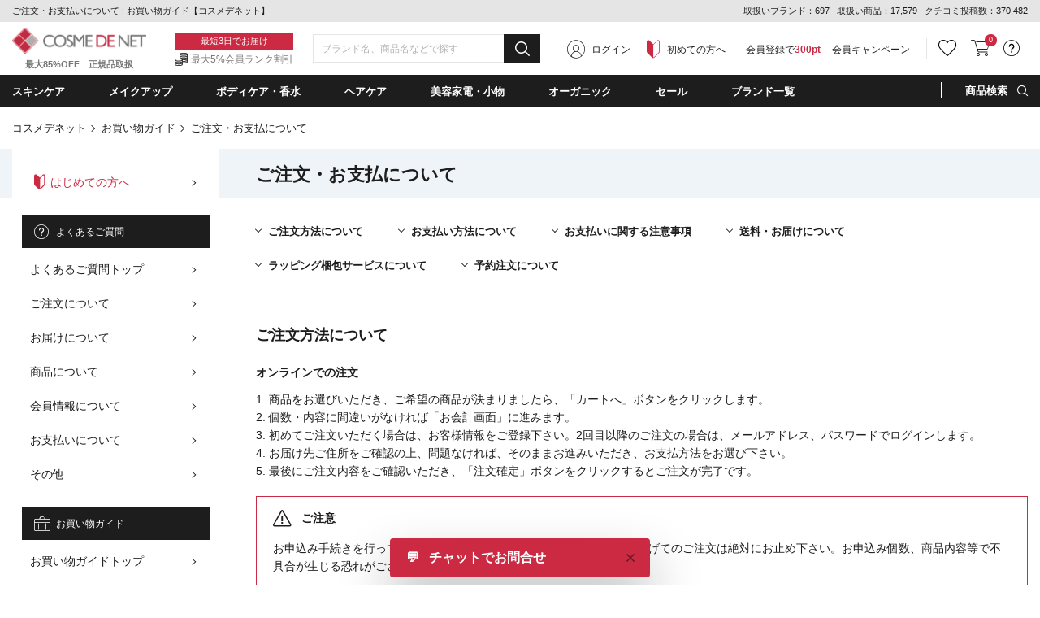

--- FILE ---
content_type: text/html;charset=UTF-8
request_url: https://www.cosme-de.net/guide/order
body_size: 50635
content:
<!DOCTYPE html>
<html>
<head>
<meta charset="UTF-8">
<meta name="format-detection" content="telephone=no">
<meta name="google-site-verification" content="cSC6aH0cZRzqhGxkjkrqC9txtr4_v0eK2wQdZut7UK4" />
<meta name="msvalidate.01" content="A2F6B6FA1425F56FCD1B16392F815FAE" />
<meta name="csrf-token" content="99377BEF40480CC7668A6A2A26A3763AC5AC59E1" />
<meta name="theme-color" content="#1d1d1d" > 
<meta http-equiv="X-UA-Compatible" content="IE=edge"/>
<link rel="shortcut icon" href="https://image2.cosme-de.net/favicon.ico" />
<link rel="apple-touch-icon" href="https://image2.cosme-de.net/assets/pcv2/images/share/apple-touch-icon_180.png" />
<link rel="mask-icon" href="https://image2.cosme-de.net/favicon.svg" />
<link rel="search" type="application/opensearchdescription+xml" href="/opensearch.xml" title="コスメデネット"  />
<link rel="preload" as="font" href="https://image2.cosme-de.net/assets/pcv2/css/fonts/icomoon.ttf?jd9z1i"  crossorigin >
<link rel="stylesheet" media="all" type="text/css" href="https://image2.cosme-de.net/assets/pcv2/css/reset.min.css">
<link rel="stylesheet" media="all" type="text/css" href="https://image2.cosme-de.net/assets/pcv2/css/style.min.css">
<link rel="stylesheet" media="all" type="text/css" href="https://image2.cosme-de.net/assets/pcv2/css/jost.min.css">
<link rel="stylesheet" media="all" type="text/css" href="https://image2.cosme-de.net/assets/pcv2/css/base.min.css?1226">
<link rel="stylesheet" media="all" type="text/css" href="https://image2.cosme-de.net/assets/pcv2/css/pc_cosmedenet.min.css">
<link rel="stylesheet" media="all" type="text/css" href="https://image2.cosme-de.net/assets/pcv2/css/slick.min.css">
<link rel="stylesheet" media="all" type="text/css" href="https://image2.cosme-de.net/assets/pcv2/css/slick-theme.min.css">
<link rel="stylesheet" media="all" type="text/css" href="https://image2.cosme-de.net/zendesk/zendesk.css"> 
<style>
.header .mid_area .fix_area .min_width .text_area .text_02{padding:3px 0 1px;padding-left:20px;color:#747575;font-size:12px;font-size:1.2rem;background:url(https://image2.cosme-de.net/assets/pcv2/images/base/icon_01.png) no-repeat left center}
.star.star_00h{background:url(https://image2.cosme-de.net/assets/pcv2/images/base/review_star_00h.png) no-repeat left top}.star.star_01{background:url(https://image2.cosme-de.net/assets/pcv2/images/base/review_star_01.png) no-repeat left top}.star.star_01h{background:url(https://image2.cosme-de.net/assets/pcv2/images/base/review_star_01h.png) no-repeat left top}.star.star_02{background:url(https://image2.cosme-de.net/assets/pcv2/images/base/review_star_02.png) no-repeat left top}.star.star_02h{background:url(https://image2.cosme-de.net/assets/pcv2/images/base/review_star_02h.png) no-repeat left top}.star.star_03{background:url(https://image2.cosme-de.net/assets/pcv2/images/base/review_star_03.png) no-repeat left top}.star.star_03h{background:url(https://image2.cosme-de.net/assets/pcv2/images/base/review_star_03h.png) no-repeat left top}.star.star_04{background:url(https://image2.cosme-de.net/assets/pcv2/images/base/review_star_04.png) no-repeat left top}.star.star_04h{background:url(https://image2.cosme-de.net/assets/pcv2/images/base/review_star_04h.png) no-repeat left top}.star.star_05{background:url(https://image2.cosme-de.net/assets/pcv2/images/base/review_star_05.png) no-repeat left top}
</style>
<script type="application/ld+json">
{
  "@context": "http://schema.org",
  "@type": "WebSite",
  "url": "https://www.cosme-de.net/",
  "potentialAction": {
    "@type": "SearchAction",
    "target": "https://www.cosme-de.net/search/keyword?keyword={search_term}",
    "query-input": "required name=search_term"
  }
}
</script>


<script>
window.dataLayer = window.dataLayer || [];
</script>

<script>

  var login_user_detail = {
    is_login: false
  };

</script>

    <script>
      dataLayer.push({
         'member_id': ''
      });
    </script>
  
  <!-- Google Tag Manager -->
  <script>(function(w,d,s,l,i){w[l]=w[l]||[];w[l].push({'gtm.start':
  new Date().getTime(),event:'gtm.js'});var f=d.getElementsByTagName(s)[0],
  j=d.createElement(s),dl=l!='dataLayer'?'&l='+l:'';j.async=true;j.src=
  'https://www.googletagmanager.com/gtm.js?id='+i+dl;f.parentNode.insertBefore(j,f);
  })(window,document,'script','dataLayer','GTM-8BJK');</script>
  <!-- End Google Tag Manager -->

<link rel="stylesheet" media="all" type="text/css" href="https://image2.cosme-de.net/assets/pcv2/css/colorbox.min.css">
<link rel="stylesheet" media="all" type="text/css" href="https://image2.cosme-de.net/assets/pcv2/css/support.min.css">
<meta name="keywords" content="&#x3053;&#x3059;&#x3081;&#x3067;&#x306d;&#x3063;&#x3068;,&#x901a;&#x8ca9;,&#x5316;&#x7ca7;&#x54c1;,&#x30e9;&#x30f3;&#x30ad;&#x30f3;&#x30b0;,&#x30af;&#x30c1;&#x30b3;&#x30df;,&#x6d77;&#x5916;&#x30b3;&#x30b9;&#x30e1;,&#x30d6;&#x30e9;&#x30f3;&#x30c9;&#x5316;&#x7ca7;&#x54c1;,&#x901a;&#x8ca9;&#x30b3;&#x30b9;&#x30e1;,&#x683c;&#x5b89;&#x30b3;&#x30b9;&#x30e1;,&#x6b63;&#x898f;&#x54c1;&#x53d6;&#x6271;" />
<meta name="description" content="&#x304a;&#x8cb7;&#x3044;&#x7269;&#x30ac;&#x30a4;&#x30c9;-&#x3054;&#x6ce8;&#x6587;&#x65b9;&#x6cd5;&#x306b;&#x3064;&#x3044;&#x3066;&#x306e;&#x30da;&#x30fc;&#x30b8;&#x3002;&#x30d6;&#x30e9;&#x30f3;&#x30c9;&#x5316;&#x7ca7;&#x54c1;&#x304c;&#x6700;&#x5927;85&#xff05;&#x30aa;&#x30d5;&#x306e;&#x683c;&#x5b89;&#x901a;&#x8ca9;&#x30b3;&#x30b9;&#x30e1;&#x30c7;&#x30cd;&#x30c3;&#x30c8;&#x3002;" />
<link rel="canonical" href="https://www.cosme-de.net/guide/order" />
<title>&#x3054;&#x6ce8;&#x6587;&#x30fb;&#x304a;&#x652f;&#x6255;&#x3044;&#x306b;&#x3064;&#x3044;&#x3066; &#x7c; &#x304a;&#x8cb7;&#x3044;&#x7269;&#x30ac;&#x30a4;&#x30c9;&#x3010;&#x30b3;&#x30b9;&#x30e1;&#x30c7;&#x30cd;&#x30c3;&#x30c8;&#x3011;</title>
</head>
<body  class="logout"   >


    <!-- Google Tag Manager (noscript) -->
    <noscript><iframe src="https://www.googletagmanager.com/ns.html?id=GTM-8BJK"
    height="0" width="0" style="display:none;visibility:hidden"></iframe></noscript>
    <!-- End Google Tag Manager (noscript) -->
  
<header class="header">



<div class="top_area">
  <div class="min_width">
    
    <p class="h1_text">ご注文・お支払いについて | お買い物ガイド【コスメデネット】</p>
    
    <div class="text" style="line-height:1.8;">
      <span>取扱いブランド：697</span>
      <span>取扱い商品：17,579</span>
      <span>クチコミ投稿数：370,482</span>
    </div>
  </div>
</div>


<div class="mid_area">
  <div class="fix_area" id="header_fixed">
    <div class="min_width">
      
      
      <p class="logo"><a href="/"><img loading="lazy" width="165" height="32" src="https://image2.cosme-de.net/assets/pcv2/images/base/header_logo.png" alt="COSME DE NET" ></a><span>最大85%OFF　正規品取扱</span></p>
      
      <div class="text_area"><p class="text_01">最短3日でお届け</p><p class="text_02">最大5%会員ランク割引</p></div>
      
      <div class="search_form" style="width:280px" >
        <form id="frmHeaderMidKeyword" name="frmHeaderMidKeyword"  action="/search/keyword" method="get" onsubmit="if(this.keyword.value==''){alert('キーワード（ブランド名・商品名・シリーズなど）を入力してください。'); return false;}">
          
            <script src="https://image2.cosme-de.net/assets/pcv2/script/jquery-1.11.3.min.js"></script>
            <script src="https://unpkg.com/@trevoreyre/autocomplete-js"></script>
            <script src="https://image2.cosme-de.net/assets/pcv2/script/pc_full_text_search_suggest.js"></script>
            <link rel="stylesheet" href="https://unpkg.com/@trevoreyre/autocomplete-js/dist/style.css"/>
            <link rel="stylesheet" type="text/css" href="https://image2.cosme-de.net/assets/pcv2/css/suggest.css">

            <div id="autocomplete" class="autocomplete" style="display: inline-block; width: 100%;">
                <input type="search" id="inputSearch" name="keyword" class="autocomplete-input" autocomplete="off" placeholder="ブランド名、商品名などで探す">
                <ul class="autocomplete-result-list"></ul>
            </div>
            <script>
              APPEC.module.searchSuggest.InitialSite = 'CDN';
              APPEC.module.searchSuggest.InitialElement = '#autocomplete';
              APPEC.module.searchSuggest.SuggestSearchPCUrl = 'https://www.cosme-de.net/search/suggest/';
              APPEC.module.searchSuggest.SearchKeywordUrl = 'https://www.cosme-de.net/search/keyword?keyword=';
              APPEC.module.searchSuggest.SearchBrandUrl = 'https://www.cosme-de.net/pd/brand/';
              APPEC.module.searchSuggest.SearchCategoryUrl = 'https://www.cosme-de.net/';
              APPEC.module.searchSuggest.ItemDetailUrl = 'https://www.cosme-de.net/pd/products/';

              APPEC.module.searchSuggest.Initialize();
            </script>
          
          <button type="submit" id="btnHeaderMidAreaSearch" ><span aria-hidden="true" class="icon_font icon-icon_02"></span></button>
        </form>
      </div>
      
      
  <div class="member_area"><div class="btn login_btn"><span aria-hidden="true" class="icon_font icon-icon_07"></span><a href="/login/">ログイン</a></div><div class="btn beginner_btn"><span aria-hidden="true" class="icon_font icon-icon_08"></span><a href="/guide/new_customers">初めての方へ</a></div><div class="btn register_btn"><a href="/mem/regist_form?ctl=mem_regist_rules">会員登録で<span>300pt</span></a></div><div class="btn" style="margin-left:1em"  ><a href="/campaign/" style="text-decoration: underline" >会員キャンペーン</a></div></div>

<div class="btn_area">
  
  
  <div class="btn favorite h_menu_trigger">
    <div class="icon"><a href="https://www.cosme-de.net/login/" style="text-decoration:none" ><span aria-hidden="true" class="icon_font icon-icon_04"></span></a></div>
  </div>
  
  
  <div class="btn cart">
    <a href="/cart/main"><span aria-hidden="true" class="icon_font icon-icon_05"></span></a>
    <span class="badge js-header_cartarea_count">0</span>
  </div>
  
  <div class="btn support h_menu_trigger" >
    <div class="icon"><span aria-hidden="true" class="icon_font icon-icon_06"></span></div>
    <div class="h_menu_box">
      <div class="inner">
        <p class="ttl">お客様サポート</p>
        <ul class="list_01 common_list_01">
          <li><a href="/faq">よくある質問</a></li>
          <li><a href="/guide/order">ご注文・お支払い</a></li>
          <li><a href="/guide/return">キャンセル・返品交換</a></li>
          <li><a href="/faq_list?cate=2">送料・お届け</a></li>
          <li><a href="/guide">お買い物ガイド</a></li>
          <li><a href="/guide/new_customers">はじめての方へ</a></li>
        </ul>
      </div>
    </div>
  </div>
</div>

    </div>
  </div>
</div>

<div class="bottom_area">
<div class="min_width">
<ul class="navi_list">


<li class="navi navi_01 navi_trigger"><span class="navi_name" ondblclick="location.href='/skincare/'" >スキンケア</span>
  <div class="cat_menu navi_menu_box" >
    <div class="inner">
      <p class="ttl_01" style="padding-left:5px;"><span aria-hidden="true" class="icon_font icon-icon_10"  ></span><a style="font-weight:700;font-size:14px;" href="/skincare/">スキンケア・基礎化粧品(4916)</a></p>
      <div class="flex_wrap">
        <div class="l_area">
          <div class="block"><p class="ttl_02"><a href="/skincare/01">洗顔料・クレンジング（794）</a></p><ul><li><a href="/skincare/0001">洗顔石鹸（石けん）（19）</a></li><li><a href="/skincare/0002">洗顔フォーム（202）</a></li><li><a href="/skincare/0003">オイルクレンジング（82）</a></li><li><a href="/skincare/0004">ミルククレンジング（128）</a></li><li><a href="/skincare/0005">クレンジングクリーム（77）</a></li><li><a href="/skincare/0006">クレンジングジェル（76）</a></li><li><a href="/skincare/0007">ポイントメイク落とし・メイクリムーバー（37）</a></li><li><a href="/skincare/0008">その他洗顔料・クレンジング（139）</a></li><li><a href="/skincare/0083">クレンジングウォーター（74）</a></li></ul></div><div class="block"><p class="ttl_02"><a href="/skincare/02">ベーシックケア（3028）</a></p><ul><li><a href="/skincare/0009">化粧水・ローション（622）</a></li><li><a href="/skincare/0010">美容液（816）</a></li><li><a href="/skincare/0011">乳液・ミルク（159）</a></li><li><a href="/skincare/0012">フェイスクリーム・ジェル・乳液・ミルク（1184）</a></li><li><a href="/skincare/0013">フェイスオイル・バーム（187）</a></li><li><a href="/skincare/0015">スキンケアその他（122）</a></li><li><a href="/skincare/0082">ブースター・導入液（38）</a></li></ul></div><div class="block"><p class="ttl_02"><a href="/skincare/03">パック・フェイスマスク（442）</a></p><ul><li><a href="/skincare/0017">スクラブ洗顔/ピーリング（127）</a></li><li><a href="/skincare/0018">シートマスク・パック（317）</a></li><li><a href="/skincare/0090">マッサージクリーム（4）</a></li></ul></div><div class="block"><p class="ttl_02"><a href="/skincare/04">目元・口元エイジングケア（551）</a></p><ul><li><a href="/skincare/0019">アイクリーム・目元美容液（349）</a></li><li><a href="/skincare/0020">眉毛美容液（1）</a></li><li><a href="/skincare/0021">まつげ美容液（23）</a></li><li><a href="/skincare/0022">リップケア・リップクリーム（180）</a></li></ul></div><div class="block"><p class="ttl_02"><a href="/skincare/23">日焼け対策・サンケア（249）</a></p><ul><li><a href="/skincare/0014">日焼け止め・UVケア（249）</a></li></ul></div>
        </div>
        <div class="r_area"> <p class="ttl_02">お悩みから探す</p><ul class="trouble"> <li><a href="/skincare/?effect=02">美白・シミ</a></li><li><a href="/skincare/?effect=03">くすみ</a></li><li><a href="/skincare/?effect=04">毛穴ケア</a></li><li><a href="/skincare/?effect=05">アクネケア</a></li><li><a href="/skincare/?effect=07">低刺激・敏感肌</a></li><li><a href="/skincare/?effect=08">アンチエイジング</a></li><li><a href="/skincare/?effect=09">ハリ・弾力</a></li><li><a href="/skincare/?effect=70">しわ・リンクルケア</a></li><li><a href="/skincare/?effect=17">目元のクマ</a></li></ul> </div>
      </div>
    </div>
  </div>
</li>

<li class="navi navi_02 navi_trigger" ><span class="navi_name" ondblclick="location.href='/makeup/'" >メイクアップ</span>
  <div class="cat_menu navi_menu_box" >
    <div class="inner">
      <p class="ttl_01" style="padding-left:5px;"><span aria-hidden="true" class="icon_font icon-icon_11"  ></span><a style="font-weight:700;font-size:14px;" href="/makeup/">メイクアップ(3242)</a></p>
      <div class="flex_wrap">
        <div class="l_area">
          <div class="block"><p class="ttl_02"><a href="/makeup/18">ベースメイク（534）</a></p><ul><li><a href="/makeup/0034">化粧下地/BB/CCクリーム（280）</a></li><li><a href="/makeup/0039">コンシーラー（145）</a></li><li><a href="/makeup/0071">ハイライター（109）</a></li></ul></div><div class="block"><p class="ttl_02"><a href="/makeup/19">口紅・グロス・リップライナー（723）</a></p><ul><li><a href="/makeup/0047">口紅・リップスティック（514）</a></li><li><a href="/makeup/0048">リップグロス（175）</a></li><li><a href="/makeup/0049">リップライナー（34）</a></li></ul></div><div class="block"><p class="ttl_02"><a href="/makeup/20">メイク道具・化粧小物（158）</a></p><ul><li><a href="/makeup/0051">メイクブラシ（64）</a></li><li><a href="/makeup/0088">鏡・ミラー（2）</a></li><li><a href="/makeup/0091">ビューラー（2）</a></li><li><a href="/makeup/0092">その他化粧小物（93）</a></li></ul></div><div class="block"><p class="ttl_02"><a href="/makeup/22">アイメイク・アイシャドウ（724）</a></p><ul><li><a href="/makeup/0042">アイブロウ・眉マスカラ（210）</a></li><li><a href="/makeup/0043">ペンシルアイライナー（80）</a></li><li><a href="/makeup/0046">パウダーアイシャドウ（329）</a></li><li><a href="/makeup/0058">ジェル・クリームアイシャドウ（30）</a></li><li><a href="/makeup/0059">その他アイシャドウ（11）</a></li><li><a href="/makeup/0060">リキッドアイライナー（50）</a></li><li><a href="/makeup/0061">ジェルアイライナー（12）</a></li><li><a href="/makeup/0062">その他アイライナー（6）</a></li></ul></div><div class="block"><p class="ttl_02"><a href="/makeup/26">ファンデーション・パウダー（932）</a></p><ul><li><a href="/makeup/0035">パウダーファンデーション（96）</a></li><li><a href="/makeup/0036">リキッドファンデーション（485）</a></li><li><a href="/makeup/0037">クリーム・エマルジョンファンデ（29）</a></li><li><a href="/makeup/0038">その他ファンデーション（30）</a></li><li><a href="/makeup/0040">フェイスパウダー・ルースパウダー（149）</a></li><li><a href="/makeup/0041">プレストパウダー・フェイスカラー（105）</a></li><li><a href="/makeup/0119">スティックファンデーション（10）</a></li><li><a href="/makeup/0124">クッションファンデーション（36）</a></li></ul></div><div class="block"><p class="ttl_02"><a href="/makeup/27">マスカラ（178）</a></p><ul><li><a href="/makeup/0044">マスカラ（169）</a></li><li><a href="/makeup/0045">マスカラ下地（9）</a></li></ul></div><div class="block"><p class="ttl_02"><a href="/makeup/28">チーク（頬紅）（191）</a></p><ul><li><a href="/makeup/0050">パウダーチーク（161）</a></li><li><a href="/makeup/0056">ジェル・クリームチーク（29）</a></li><li><a href="/makeup/0057">リキッド他チーク（1）</a></li></ul></div>
        </div>
        <div class="r_area"> <p class="ttl_02">お悩みから探す</p><ul class="trouble"> <li><a href="/makeup/?effect=20">カバー力</a></li><li><a href="/makeup/?effect=21">くずれにくい</a></li><li><a href="/makeup/?effect=15">UVカット</a></li><li><a href="/makeup/?effect=19">ナチュラル仕上がり</a></li><li><a href="/makeup/?effect=48">パール・ラメ</a></li><li><a href="/makeup/?effect=59">透明感・薄づき</a></li><li><a href="/makeup/?effect=24">ボリュームアップ</a></li><li><a href="/makeup/?effect=25">ウォータープルーフ</a></li><li><a href="/makeup/?effect=54">お湯で落ちる（メイク）</a></li></ul> </div>
      </div>
    </div>
  </div>
</li>

<li class="navi navi_03 navi_trigger"><span class="navi_name" ondblclick="location.href='/bodycare/'" >ボディケア・香水</span>
  <div class="cat_menu navi_menu_box"  >
    <div class="inner">
      <p class="ttl_01" style="padding-left:5px;"><span aria-hidden="true" class="icon_font icon-icon_12"  ></span><a style="font-weight:700;font-size:14px;" href="/bodycare/">ボディケア・香水(6177)</a></p>
      <div class="flex_wrap">
        <div class="l_area">
          <div class="block"><p class="ttl_02"><a href="/bodycare/05">ボディケア（1285）</a></p><ul><li><a href="/bodycare/0023">ボディソープ・ボディシャンプー（275）</a></li><li><a href="/bodycare/0025">ボディオイル（211）</a></li><li><a href="/bodycare/0026">ボディクリーム（220）</a></li><li><a href="/bodycare/0027">ボディローション・ミルク（292）</a></li><li><a href="/bodycare/0028">ボディジェル（27）</a></li><li><a href="/bodycare/0029">ボディスクラブ（92）</a></li><li><a href="/bodycare/0033">その他ボディケア（43）</a></li><li><a href="/bodycare/0089">ボディ用石鹸（石けん）（134）</a></li><li><a href="/bodycare/0120">ボディバター（11）</a></li></ul></div><div class="block"><p class="ttl_02"><a href="/bodycare/07">香水・フレグランス（2853）</a></p><ul><li><a href="/bodycare/0052">女性用香水（レディースフレグランス）（1530）</a></li><li><a href="/bodycare/0053">男性用香水（メンズフレグランス）（813）</a></li><li><a href="/bodycare/0085">エッセンシャルオイル(精油)（25）</a></li><li><a href="/bodycare/0093">アロマ・キャンドル（279）</a></li><li><a href="/bodycare/0094">ルームフレグランス（206）</a></li><li><a href="/bodycare/0095">リラクゼーション（10）</a></li></ul></div><div class="block"><p class="ttl_02"><a href="/bodycare/10">サプリメント・健康食品（60）</a></p><ul><li><a href="/bodycare/0066">ダイエットサプリメント（2）</a></li><li><a href="/bodycare/0096">ヘルスケアその他（47）</a></li><li><a href="/bodycare/0097">美容・健康サプリメント・食品（11）</a></li></ul></div><div class="block"><p class="ttl_02"><a href="/bodycare/11">エチケット（249）</a></p><ul><li><a href="/bodycare/0070">デオドラント・制汗剤（129）</a></li><li><a href="/bodycare/0073">脱毛・ムダ毛処理（1）</a></li><li><a href="/bodycare/0080">歯磨き・オーラルケア（87）</a></li><li><a href="/bodycare/0098">洗濯用洗剤・柔軟剤（32）</a></li></ul></div><div class="block"><p class="ttl_02"><a href="/bodycare/15">ネイル・ネイルケア（1205）</a></p><ul><li><a href="/bodycare/0078">マニキュア・ネイルカラー（1130）</a></li><li><a href="/bodycare/0079">ネイルオイル・クリームなどケア用品（75）</a></li></ul></div><div class="block"><p class="ttl_02"><a href="/bodycare/21">スペシャルボディケア・パーツ（505）</a></p><ul><li><a href="/bodycare/0030">バストアップ・ネックケア（36）</a></li><li><a href="/bodycare/0031">レッグ・フットケア（22）</a></li><li><a href="/bodycare/0032">ハンドクリーム・ケア（447）</a></li></ul></div><div class="block"><p class="ttl_02"><a href="/bodycare/33">入浴剤・バスオイル（120）</a></p><ul><li><a href="/bodycare/0024">入浴剤・バスオイル（93）</a></li><li><a href="/bodycare/0121">バスソルト（20）</a></li><li><a href="/bodycare/0122">バブルバス（7）</a></li></ul></div>
        </div>
        <div class="r_area"> <p class="ttl_02">お悩みから探す</p><ul class="trouble"> <li><a href="/bodycare/?effect=36">デオドラント</a></li><li><a href="/bodycare/?effect=34">スリミング</a></li><li><a href="/bodycare/?effect=35">リラックス</a></li><li><a href="/bodycare/?effect=38">代謝アップ</a></li><li><a href="/bodycare/?effect=45">脂肪燃焼</a></li><li><a href="/bodycare/?effect=98">デトックス</a></li><li><a href="/bodycare/?effect=51">角質ケア</a></li><li><a href="/bodycare/?effect=39">バストアップ</a></li></ul> </div>
      </div>
    </div>
  </div>
</li>

<li class="navi navi_04 navi_trigger"><span class="navi_name" ondblclick="location.href='/haircare/'"  >ヘアケア</span>
  <div class="cat_menu navi_menu_box" >
    <div class="inner">
      <p class="ttl_01" style="padding-left:5px;"><span aria-hidden="true" class="icon_font icon-icon_13"  ></span><a style="font-weight:700;font-size:14px;" href="/haircare/">ヘアケア(3053)</a></p>
      <div class="flex_wrap">
        <div class="l_area">
          <div class="block"><p class="ttl_02"><a href="/haircare/14">ヘアスタイリング （481）</a></p><ul><li><a href="/haircare/0086">ヘアスタイリング（434）</a></li><li><a href="/haircare/0099">ヘアブラシ（47）</a></li></ul></div><div class="block"><p class="ttl_02"><a href="/haircare/24">シャンプー・コンディショナー（1528）</a></p><ul><li><a href="/haircare/0075">シャンプー（979）</a></li><li><a href="/haircare/0076">コンディショナー（599）</a></li></ul></div><div class="block"><p class="ttl_02"><a href="/haircare/25">スペシャルヘアケア（1092）</a></p><ul><li><a href="/haircare/0077">その他ヘアケア（オイル・ウォーター）（451）</a></li><li><a href="/haircare/0084">ヘアトリートメント（630）</a></li><li><a href="/haircare/0087">スカルプケア（頭皮ケア）（12）</a></li></ul></div>
        </div>
        <div class="r_area"> <p class="ttl_02">お悩みから探す</p><ul class="trouble"> <li><a href="/haircare/?effect=85">まとまりやすい</a></li><li><a href="/haircare/?effect=31">トリートメント効果</a></li><li><a href="/haircare/?effect=52">さらさら</a></li><li><a href="/haircare/?effect=53">しっとり</a></li><li><a href="/haircare/?effect=56">ふけ・かゆみ（地肌）対策</a></li><li><a href="/haircare/?effect=57">抜け毛対策</a></li><li><a href="/haircare/?effect=60">香りがよい</a></li><li><a href="/haircare/?effect=81">洗い流し不要</a></li></ul> </div>
      </div>
    </div>
  </div>
</li>

<li class="navi navi_07 navi_trigger"><span class="navi_name" ondblclick="location.href='/beautyaccessories/'" >美容家電・小物</span>
  <div class="cat_menu navi_menu_box" >
    <div class="inner">
      <p class="ttl_01" style="padding-left:5px;"><span aria-hidden="true" class="icon_font icon-4"  ></span><a style="font-weight:700;font-size:14px;" href="/beautyaccessories/">美容家電・小物(219)</a></p>
      <div class="flex_wrap">
        <div class="l_area">
          <div class="block"><p class="ttl_02"><a href="/beautyaccessories/29">美容家電（78）</a></p><ul><li><a href="/beautyaccessories/0101">ドライヤー（31）</a></li><li><a href="/beautyaccessories/0102">バリカン（10）</a></li><li><a href="/beautyaccessories/0103">美顔器（19）</a></li><li><a href="/beautyaccessories/0104">脱毛器（3）</a></li><li><a href="/beautyaccessories/0105">その他美容家電（15）</a></li></ul></div><div class="block"><p class="ttl_02"><a href="/beautyaccessories/30">美容小物（63）</a></p><ul><li><a href="/beautyaccessories/0106">タオル（25）</a></li><li><a href="/beautyaccessories/0110">その他美容小物（38）</a></li></ul></div><div class="block"><p class="ttl_02"><a href="/beautyaccessories/31">ギフト（2）</a></p><ul><li><a href="/beautyaccessories/0113">ペット（2）</a></li></ul></div><div class="block"><p class="ttl_02"><a href="/beautyaccessories/32">雑貨（76）</a></p><ul><li><a href="/beautyaccessories/0118">おもちゃ（76）</a></li></ul></div>
        </div>
        
      </div>
    </div>
  </div>
</li>
<li class="navi navi_05 navi_trigger"><span class="navi_name" ondblclick="location.href='/organiccosmetics/'" >オーガニック</span>  <div class="cat_menu navi_menu_box" style="max-height:390px;overflow-y:auto" >    <div class="inner">      <div class="l_area">        <p class="ttl_01" style="padding-left:5px;"><span aria-hidden="true" class="icon_font icon-icon_14"  ></span><a style="font-weight:700;font-size:14px;" href="/organiccosmetics/">ナチュラル・オーガニック(1493)</a></p>        <div class="flex_wrap">          <div class="block">          <p class="ttl_02">スキンケア・日焼け対策</p>          <ul>          <li><a href="/organiccosmetics/01">洗顔料・クレンジング（157）</a></li>          <li><a href="/organiccosmetics/02">ベーシックケア（524）</a></li>          <li><a href="/organiccosmetics/03">パック・フェイスマスク（73）</a></li>          <li><a href="/organiccosmetics/23">日焼け対策・サンケア（13）</a></li>          <li><a href="/organiccosmetics/04">目元・口元エイジングケア（106）</a></li>          </ul>          </div>          <div class="block">          <p class="ttl_02">メイクアップ</p>          <ul>          <li><a href="/organiccosmetics/22">アイメイク・アイシャドウ（15）</a></li>          <li><a href="/organiccosmetics/19">口紅・グロス・リップライナー（13）</a></li>          <li><a href="/organiccosmetics/20">メイク道具・化粧小物（0）</a></li>          </ul>          </div>          <div class="block">          <p class="ttl_02">ボディ・ネイルケア</p>          <ul>          <li><a href="/organiccosmetics/05">ボディケア（222）</a></li>          <li><a href="/organiccosmetics/21">スペシャルボディケア・パーツ（82）</a></li>          <li><a href="/organiccosmetics/15">ネイル・ネイルケア（5）</a></li>          <li><a href="/organiccosmetics/07">香水・フレグランス（39）</a></li>          </ul>          </div>          <div class="block">          <p class="ttl_02">ヘアケア</p>          <ul>          <li><a href="/organiccosmetics/24">シャンプー・コンディショナー（189）</a></li>          <li><a href="/organiccosmetics/25">スペシャルヘアケア（81）</a></li>          <li><a href="/organiccosmetics/14">ヘアスタイリング（33）</a></li>          </ul>          </div>          <div class="block">          <p class="ttl_02">その他</p>          <ul>          <li><a href="/organiccosmetics/10">サプリメント・健康食品（1）</a></li>          <li><a href="/organiccosmetics/11">エチケット（32）</a></li>          </ul>          </div>          <div class="block">          <div class="link"><a href="/organiccosmetics/brand">オーガニックコスメブランド一覧</a></div>          <div class="link"><a href="/organiccosmetics/certify">オーガニック認定について</a></div>          </div>        </div>      </div>      <div class="r_area">        <p class="ttl_01">ナチュラル・オーガニックの人気商品</p>        <ul class="featured ">                <li>        <a href="/pd/products/WD00049?product_no=WD00049">        <figure class="img"><img loading="lazy" src="https://image2.cosme-de.net/html/images/WD00049_S.jpg" alt="" width="68" height="68" ></figure>        <p>歯みがき（ソルト） 75ml </p>        </a>        </li>                <li>        <a href="/pd/products/1105843?product_no=3105843">        <figure class="img"><img loading="lazy" src="https://image2.cosme-de.net/html/images/3105843_S.jpg" alt="" width="68" height="68" ></figure>        <p>ビオオイル アルガンオイル(リニューアルパッケージ) 50ml/1.6fl.oz. </p>        </a>        </li>                <li>        <a href="/pd/products/1104367?product_no=3104367">        <figure class="img"><img loading="lazy" src="https://image2.cosme-de.net/html/images/3104367_S.jpg" alt="" width="68" height="68" ></figure>        <p>シトラス　ハンドクリームＮ 40ml </p>        </a>        </li>                <li>        <a href="/pd/products/NYR0200?product_no=NYR0200">        <figure class="img"><img loading="lazy" src="https://image2.cosme-de.net/html/images/NYR0200_S.jpg?001" alt="" width="68" height="68" ></figure>        <p>フランキンセンスウォーター 200ml </p>        </a>        </li>                <li>        <a href="/pd/products/AVE0231?product_no=AVE0231">        <figure class="img"><img loading="lazy" src="https://image2.cosme-de.net/html/images/AVE0231_S.jpg" alt="" width="68" height="68" ></figure>        <p>ミニ パドル ブラシ </p>        </a>        </li>                <li>        <a href="/pd/products/MA00108?product_no=3103503">        <figure class="img"><img loading="lazy" src="https://image2.cosme-de.net/html/images/3103503_S.jpg" alt="" width="68" height="68" ></figure>        <p>プロテクトクリーム（プロポリス） 50ml お得な2個セット</p>        </a>        </li>                </ul>      </div>    </div>  </div></li> 
<li class="navi navi_06 sale navi_trigger"><span class="navi_name" style="color:#fff" ondblclick="location.href='/sale/'" >セール</span> <div class="sale_menu navi_menu_box"> <div class="inner"> <p class="ttl"><span class="icon_font icon-icon_16"></span>セール</p><ul class="list_01 common_list_01"> <li><a href="/sale/">すべてのセール商品</a></li><li><a href="/topics/pricedown">プライスダウン</a></li><li><a href="/sale/halfprice">ALL半額以下</a></li><li><a href="/sale/timesale">タイムセール</a></li><li><a href="/sale/outlet">ワケありアウトレット</a></li></ul> </div></div></li>
<li class="navi navi_07 navi_trigger"><span class="navi_name" ondblclick="location.href='/brands/';" >ブランド一覧</span>  <div class="bland_menu navi_menu_box">    <div class="inner">      <div class="link_area">                        <div class="block">        <p class="ttl">新商品追加ブランド</p>        <ul class="common_list_01">                    <li><a href="/pd/brand/gucci">グッチ <span style="color:#cc2a42">1/20 UP</span></a></li>                    <li><a href="/pd/brand/aveda">アヴェダ <span style="color:#cc2a42">1/20 UP</span></a></li>                    <li><a href="/pd/brand/charlotte-tilbury">シャーロット・ティルブリー <span style="color:#cc2a42">1/20 UP</span></a></li>                    <li><a href="/pd/brand/givenchy">ジバンシィ <span style="color:#cc2a42">1/20 UP</span></a></li>                  </ul>        </div>                        <div class="block header_bottom_recommendation" id="headerBottomRecommendation" >          <p class="ttl">あなたにおすすめ</p>          <ul class="common_list_01"></ul>        </div>      </div>                  <div class="bnr_area">                <div class="bnr">        <a href="/pd/brand/sk-ii">          <img loading="lazy" src="https://image2.cosme-de.net/html/brand_banner/brandbnr_sk2_760x280.png" alt="" width="225" height="83" />        </a>        </div>                <div class="bnr">        <a href="/pd/brand/clarins">          <img loading="lazy" src="https://image2.cosme-de.net/html/brand_banner/brandbnr_cla_760x280.png" alt="" width="225" height="83" />        </a>        </div>                <div class="bnr">        <a href="/pd/brand/clinique">          <img loading="lazy" src="https://image2.cosme-de.net/html/brand_banner/brandbnr_cli_760x280.png" alt="" width="225" height="83" />        </a>        </div>                <div class="bnr">        <a href="/pd/brand/perspirex">          <img loading="lazy" src="https://image2.cosme-de.net/html/brand_banner/brandbnr_pse_760x280.png" alt="" width="225" height="83" />        </a>        </div>              </div>                  <div class="bland_area">        <p class="ttl"><span aria-hidden="true" class="icon_font icon-icon_17"></span><a href="/brands/a" style="text-decoration: underline;">ブランド一覧</a></p>        <div class="bland_list">          <ul class="scroll_area">                    <li>            <span class="a_link" id="bland_alink_01">ア行</span>            <ul>                              <li>                <a href="/pd/brand/icr">                ICR <span>（1）</span>                 </a>              </li>                              <li>                <a href="/pd/brand/rmk">                RMK（アールエムケー） <span>（12）</span>                 </a>              </li>                              <li>                <a href="/pd/brand/rms-beauty">                RMSビューティー <span>（6）</span>                 </a>              </li>                              <li>                <a href="/pd/brand/artis-di-voce">                アーティスディヴォーチェ <span>（22）</span>                 </a>              </li>                              <li>                <a href="/pd/brand/artistic-co">                アーティスティックアンドシーオー <span>（1）</span>                 </a>              </li>                              <li>                <a href="/pd/brand/erno-laszlo">                アーノラズロ <span>（2）</span>                 </a>              </li>                              <li>                <a href="/pd/brand/urbanskinrx">                アーバンスキンRx <span>（3）</span>                 </a>              </li>                              <li>                <a href="/pd/brand/urban-decay">                アーバンディケイ <span>（16）</span>                 </a>              </li>                              <li>                <a href="/pd/brand/eyeko">                アイコ <span>（10）</span>                 </a>              </li>                              <li>                <a href="/pd/brand/icegel">                アイスジェル <span>（185）</span>                 </a>              </li>                              <li>                <a href="/pd/brand/aivil">                アイビル <span>（4）</span>                 </a>              </li>                              <li>                <a href="/pd/brand/imlafloria">                アイムラフロリア <span>（8）</span>                 </a>              </li>                              <li>                <a href="/pd/brand/islandsoap-candleworks">                アイランドソープ＆キャンドルワークス <span>（10）</span>                 </a>              </li>                              <li>                <a href="/pd/brand/aveda">                アヴェダ <span>（86）</span>                 <span class="up">1/20 UP</span>                                </a>              </li>                              <li>                <a href="/pd/brand/augustinusbader">                アウグスティヌス バデール <span>（11）</span>                 </a>              </li>                              <li>                <a href="/pd/brand/agatha">                アガタ <span>（3）</span>                 </a>              </li>                              <li>                <a href="/pd/brand/acqua-dell-dlba">                アクア・デッレ・エルバ <span>（15）</span>                 </a>              </li>                              <li>                <a href="/pd/brand/acqua-di-parma">                アクアディパルマ <span>（73）</span>                 </a>              </li>                              <li>                <a href="/pd/brand/axxzia">                アクシージア <span>（5）</span>                 </a>              </li>                              <li>                <a href="/pd/brand/acseine">                アクセーヌ <span>（6）</span>                 </a>              </li>                              <li>                <a href="/pd/brand/loris-azzaro">                アザロ <span>（4）</span>                 </a>              </li>                              <li>                <a href="/pd/brand/astalift">                アスタリフト <span>（11）</span>                 </a>              </li>                              <li>                <a href="/pd/brand/acca-kappa">                アッカ カッパ <span>（48）</span>                 </a>              </li>                              <li>                <a href="/pd/brand/addiction">                アディクション <span>（23）</span>                 </a>              </li>                              <li>                <a href="/pd/brand/aderans">                アデランス <span>（3）</span>                 </a>              </li>                              <li>                <a href="/pd/brand/aderay">                アデレイ <span>（2）</span>                 </a>              </li>                              <li>                <a href="/pd/brand/atelier-cologne">                アトリエコロン <span>（11）</span>                 </a>              </li>                              <li>                <a href="/pd/brand/anna-sui">                アナスイ <span>（32）</span>                 </a>              </li>                              <li>                <a href="/pd/brand/anastasia-beverly-hills">                アナスタシアビバリーヒルズ <span>（93）</span>                 </a>              </li>                              <li>                <a href="/pd/brand/analoa">                アナロア <span>（8）</span>                 </a>              </li>                              <li>                <a href="/pd/brand/annick-goutal">                アニック グタール <span>（31）</span>                 </a>              </li>                              <li>                <a href="/pd/brand/anoaii">                アノアイ <span>（2）</span>                 </a>              </li>                              <li>                <a href="/pd/brand/abercrombie-fitch">                アバクロンビー&amp;フィッチ <span>（1）</span>                 </a>              </li>                              <li>                <a href="/pd/brand/ahava">                アハバ <span>（16）</span>                 </a>              </li>                              <li>                <a href="/pd/brand/avalon-organics">                アバロンオーガニクス <span>（10）</span>                 </a>              </li>                              <li>                <a href="/pd/brand/apivita">                アピヴィータ <span>（3）</span>                 </a>              </li>                              <li>                <a href="/pd/brand/absalon">                アブサロン <span>（13）</span>                 </a>              </li>                              <li>                <a href="/pd/brand/uptogloss">                アプトグロス <span>（2）</span>                 </a>              </li>                              <li>                <a href="/pd/brand/abracadabra">                アブラカダブラ <span>（4）</span>                 </a>              </li>                              <li>                <a href="/pd/brand/approach">                アプローチ <span>（2）</span>                 </a>              </li>                              <li>                <a href="/pd/brand/avene">                アベンヌ <span>（50）</span>                 </a>              </li>                              <li>                <a href="/pd/brand/apocos">                アポコス <span>（5）</span>                 </a>              </li>                              <li>                <a href="/pd/brand/amatora">                アマトラ <span>（12）</span>                 </a>              </li>                              <li>                <a href="/pd/brand/amaros">                アマロス <span>（9）</span>                 </a>              </li>                              <li>                <a href="/pd/brand/aman nutrition">                アマンニュートリション <span>（2）</span>                 </a>              </li>                              <li>                <a href="/pd/brand/amouage">                アムアージュ <span>（2）</span>                 </a>              </li>                              <li>                <a href="/pd/brand/amorous">                アムロス <span>（12）</span>                 </a>              </li>                              <li>                <a href="/pd/brand/americandrew">                アメリカンクルー <span>（1）</span>                 </a>              </li>                              <li>                <a href="/pd/brand/aramis">                アラミス <span>（6）</span>                 </a>              </li>                              <li>                <a href="/pd/brand/lab-series">                アラミス ラボシリーズ <span>（24）</span>                 </a>              </li>                              <li>                <a href="/pd/brand/arimino">                アリミノ <span>（191）</span>                 </a>              </li>                              <li>                <a href="/pd/brand/algenist">                アルゲニスト <span>（4）</span>                 </a>              </li>                              <li>                <a href="/pd/brand/argol">                アルゴール <span>（3）</span>                 </a>              </li>                              <li>                <a href="/pd/brand/argentum">                アルジェンタム <span>（1）</span>                 </a>              </li>                              <li>                <a href="/pd/brand/argital">                アルジタル <span>（4）</span>                 </a>              </li>                              <li>                <a href="/pd/brand/alba1913">                アルバ1913 <span>（4）</span>                 </a>              </li>                              <li>                <a href="/pd/brand/albion">                アルビオン <span>（11）</span>                 </a>              </li>                              <li>                <a href="/pd/brand/alphah">                アルファH <span>（5）</span>                 </a>              </li>                              <li>                <a href="/pd/brand/al-phax">                アルファックス <span>（2）</span>                 </a>              </li>                              <li>                <a href="/pd/brand/the-arya-vaidya-pharmacy">                アルヤ ヴァイディヤ ファーマシー <span>（13）</span>                 </a>              </li>                              <li>                <a href="/pd/brand/aromatherapy-associates">                アロマセラピー アソシエイツ <span>（75）</span>                 </a>              </li>                              <li>                <a href="/pd/brand/the-aroma-therapy-company">                アロマセラピーカンパニー <span>（16）</span>                 </a>              </li>                              <li>                <a href="/pd/brand/hour-glass">                アワーグラス <span>（6）</span>                 </a>              </li>                              <li>                <a href="/pd/brand/an-era">                アンエラ <span>（4）</span>                 </a>              </li>                              <li>                <a href="/pd/brand/underbarplus">                アンダーバープラスヘアオイル <span>（3）</span>                 </a>              </li>                              <li>                <a href="/pd/brand/antica-farmacista">                アンティカファルマシスタ <span>（45）</span>                 </a>              </li>                              <li>                <a href="/pd/brand/and-one">                アンドワン <span>（3）</span>                 </a>              </li>                              <li>                <a href="/pd/brand/annemarie-borlind">                アンネマリー ボーリンド <span>（180）</span>                 </a>              </li>                              <li>                <a href="/pd/brand/embryolisse">                アンブリオリス <span>（15）</span>                 </a>              </li>                              <li>                <a href="/pd/brand/amplitude">                アンプリチュード <span>（2）</span>                 </a>              </li>                              <li>                <a href="/pd/brand/valla">                ヴァラ <span>（2）</span>                 </a>              </li>                              <li>                <a href="/pd/brand/evo">                イーヴォ <span>（1）</span>                 </a>              </li>                              <li>                <a href="/pd/brand/evelom">                イヴロム <span>（11）</span>                 </a>              </li>                              <li>                <a href="/pd/brand/ikou">                イコウ <span>（16）</span>                 </a>              </li>                              <li>                <a href="/pd/brand/aesop">                イソップ <span>（74）</span>                 </a>              </li>                              <li>                <a href="/pd/brand/issey-miyake">                イッセイミヤケ <span>（17）</span>                 </a>              </li>                              <li>                <a href="/pd/brand/it-cosmetics">                イットコスメティックス <span>（1）</span>                 </a>              </li>                              <li>                <a href="/pd/brand/inatura">                イナチュラ <span>（2）</span>                 </a>              </li>                              <li>                <a href="/pd/brand/inika-oragnic">                イニカ オーガニック <span>（37）</span>                 </a>              </li>                              <li>                <a href="/pd/brand/ipsa">                イプサ <span>（4）</span>                 </a>              </li>                              <li>                <a href="/pd/brand/yves-saint-lauren">                イブサンローラン <span>（166）</span>                 <span class="up">1/20 UP</span>                                </a>              </li>                              <li>                <a href="/pd/brand/ipsciss">                イプシス <span>（7）</span>                 </a>              </li>                              <li>                <a href="/pd/brand/immupure">                イミュピュア <span>（4）</span>                 </a>              </li>                              <li>                <a href="/pd/brand/ilia">                イリア <span>（5）</span>                 </a>              </li>                              <li>                <a href="/pd/brand/iriya">                イリヤ <span>（8）</span>                 </a>              </li>                              <li>                <a href="/pd/brand/iloa">                イロア <span>（3）</span>                 </a>              </li>                              <li>                <a href="/pd/brand/ironowa">                イロノワ <span>（17）</span>                 </a>              </li>                              <li>                <a href="/pd/brand/infique">                インフィーク <span>（1）</span>                 </a>              </li>                              <li>                <a href="/pd/brand/infracyte">                インフラサイト <span>（7）</span>                 </a>              </li>                              <li>                <a href="/pd/brand/vida terra">                ヴィーダテラ <span>（5）</span>                 </a>              </li>                              <li>                <a href="/pd/brand/wuao">                ウアオ <span>（25）</span>                 </a>              </li>                              <li>                <a href="/pd/brand/valmont">                ヴァルモン <span>（37）</span>                 <span class="up">1/20 UP</span>                                </a>              </li>                              <li>                <a href="/pd/brand/valentino">                ヴァレンティノ <span>（1）</span>                 </a>              </li>                              <li>                <a href="/pd/brand/vancleefandarpels">                ヴァン クリーフ&amp;アーペル <span>（3）</span>                 </a>              </li>                              <li>                <a href="/pd/brand/viol">                ヴィオール <span>（3）</span>                 </a>              </li>                              <li>                <a href="/pd/brand/visplantis">                ヴィスプランティス <span>（6）</span>                 </a>              </li>                              <li>                <a href="/pd/brand/oui-nails">                ウィネイルズ <span>（97）</span>                 </a>              </li>                              <li>                <a href="/pd/brand/winky-lux">                ウィンキーラックス <span>（16）</span>                 </a>              </li>                              <li>                <a href="/pd/brand/uubu">                ウーブ <span>（2）</span>                 </a>              </li>                              <li>                <a href="/pd/brand/wella">                ウエラ <span>（17）</span>                 </a>              </li>                              <li>                <a href="/pd/brand/weleda">                ヴェレダ <span>（152）</span>                 </a>              </li>                              <li>                <a href="/pd/brand/utowa">                ウトワ <span>（109）</span>                 </a>              </li>                              <li>                <a href="/pd/brand/olehenriksen">                ウラヘンリクセン <span>（8）</span>                 </a>              </li>                              <li>                <a href="/pd/brand/wooliliwoo">                ウリリウ <span>（2）</span>                 </a>              </li>                              <li>                <a href="/pd/brand/environ">                ENVIRON（エンビロン） <span>（4）</span>                 </a>              </li>                              <li>                <a href="/pd/brand/lcn">                LCN <span>（22）</span>                 </a>              </li>                              <li>                <a href="/pd/brand/sk-ii">                SK-2/SK-II/エスケーツー <span>（59）</span>                 <span class="up">1/20 UP</span>                                </a>              </li>                              <li>                <a href="/pd/brand/airkaoru">                エアーかおる <span>（4）</span>                 </a>              </li>                              <li>                <a href="/pd/brand/eans">                エアンス <span>（15）</span>                 </a>              </li>                              <li>                <a href="/pd/brand/eightandbob">                エイトアンドボブ <span>（12）</span>                 </a>              </li>                              <li>                <a href="/pd/brand/app">                エーピーピー <span>（5）</span>                 </a>              </li>                              <li>                <a href="/pd/brand/aplus">                エープラス <span>（2）</span>                 </a>              </li>                              <li>                <a href="/pd/brand/exuviance">                エクスビアンス <span>（3）</span>                 </a>              </li>                              <li>                <a href="/pd/brand/egmonttoys">                エグモントトイズ <span>（1）</span>                 </a>              </li>                              <li>                <a href="/pd/brand/econowa">                エコノワ <span>（13）</span>                 </a>              </li>                              <li>                <a href="/pd/brand/estee-lauder">                エスティローダー <span>（324）</span>                 </a>              </li>                              <li>                <a href="/pd/brand/esthederm">                エステダム <span>（51）</span>                 </a>              </li>                              <li>                <a href="/pd/brand/est">                エスト <span>（6）</span>                 </a>              </li>                              <li>                <a href="/pd/brand/etatlibredorange">                エタ リーブル ド オランジェ <span>（4）</span>                 </a>              </li>                              <li>                <a href="/pd/brand/xtreatment">                エックストリートメント <span>（14）</span>                 </a>              </li>                              <li>                <a href="/pd/brand/essential-parfums">                エッセンシャル パルファン <span>（8）</span>                 </a>              </li>                              <li>                <a href="/pd/brand/etiaxil">                エティアキシル <span>（4）</span>                 </a>              </li>                              <li>                <a href="/pd/brand/etvos">                エトヴォス <span>（6）</span>                 </a>              </li>                              <li>                <a href="/pd/brand/edward-bess">                エドワードベス <span>（28）</span>                 </a>              </li>                              <li>                <a href="/pd/brand/enamelart">                エナメラート <span>（1）</span>                 </a>              </li>                              <li>                <a href="/pd/brand/enisie">                エニシー <span>（10）</span>                 </a>              </li>                              <li>                <a href="/pd/brand/enu">                エヌ <span>（20）</span>                 </a>              </li>                              <li>                <a href="/pd/brand/evi">                エビ <span>（3）</span>                 </a>              </li>                              <li>                <a href="/pd/brand/epirest">                エピレスト <span>（2）</span>                 </a>              </li>                              <li>                <a href="/pd/brand/mcm">                エムシーエム <span>（2）</span>                 </a>              </li>                              <li>                <a href="/pd/brand/mzskin">                エムジースキン <span>（14）</span>                 </a>              </li>                              <li>                <a href="/pd/brand/m.soin">                エムドットソワン <span>（7）</span>                 </a>              </li>                              <li>                <a href="/pd/brand/ella-bache">                エラバシェ <span>（19）</span>                 </a>              </li>                              <li>                <a href="/pd/brand/eriiprofessional">                エリィ プロフェッショナル <span>（4）</span>                 </a>              </li>                              <li>                <a href="/pd/brand/elizabeth-arden">                エリザベスアーデン <span>（143）</span>                 </a>              </li>                              <li>                <a href="/pd/brand/ellips">                エリップス <span>（4）</span>                 </a>              </li>                              <li>                <a href="/pd/brand/elvisandelvin">                エルビス&amp;エルビン <span>（3）</span>                 </a>              </li>                              <li>                <a href="/pd/brand/hermes">                エルメス <span>（121）</span>                 </a>              </li>                              <li>                <a href="/pd/brand/elegance">                エレガンス <span>（28）</span>                 </a>              </li>                              <li>                <a href="/pd/brand/elemis">                エレミス <span>（46）</span>                 </a>              </li>                              <li>                <a href="/pd/brand/angelheart">                エンジェルハート <span>（14）</span>                 </a>              </li>                              <li>                <a href="/pd/brand/empire-australia">                エンパイア オーストラリア <span>（14）</span>                 </a>              </li>                              <li>                <a href="/pd/brand/o2kraft">                O2クラフト <span>（16）</span>                 </a>              </li>                              <li>                <a href="/pd/brand/opi">                OPI オーピーアイ <span>（193）</span>                 </a>              </li>                              <li>                <a href="/pd/brand/oskinhair">                オー・スキン アンド ヘア <span>（14）</span>                 </a>              </li>                              <li>                <a href="/pd/brand/orgaid">                オーガエイド <span>（9）</span>                 </a>              </li>                              <li>                <a href="/pd/brand/the-organic-pharmacy">                オーガニックファーマシー <span>（14）</span>                 </a>              </li>                              <li>                <a href="/pd/brand/australian-gold">                オーストラリアン ゴールド <span>（11）</span>                 </a>              </li>                              <li>                <a href="/pd/brand/the-ordinary">                オーディナリー <span>（16）</span>                 </a>              </li>                              <li>                <a href="/pd/brand/o-right">                オーライト <span>（4）</span>                 </a>              </li>                              <li>                <a href="/pd/brand/allpurposecreams">                オールパーパスクリームズ <span>（1）</span>                 </a>              </li>                              <li>                <a href="/pd/brand/auromere">                オーロメア <span>（6）</span>                 </a>              </li>                              <li>                <a href="/pd/brand/odyskin">                オディスキン <span>（3）</span>                 </a>              </li>                              <li>                <a href="/pd/brand/opalescence">                オパールエッセンス <span>（7）</span>                 </a>              </li>                              <li>                <a href="/pd/brand/ofradosmetics">                オフラ コスメティックス <span>（1）</span>                 </a>              </li>                              <li>                <a href="/pd/brand/overics">                オベリクス <span>（7）</span>                 </a>              </li>                              <li>                <a href="/pd/brand/olaplex">                オラプレックス <span>（26）</span>                 </a>              </li>                              <li>                <a href="/pd/brand/olive-olie">                オリーブ＆オリ <span>（12）</span>                 </a>              </li>                              <li>                <a href="/pd/brand/orienstella">                オリエンステラ <span>（1）</span>                 </a>              </li>                              <li>                <a href="/pd/brand/origins">                オリジンズ <span>（64）</span>                 <span class="up">1/20 UP</span>                                </a>              </li>                              <li>                <a href="/pd/brand/oribe">                オリベ <span>（45）</span>                 </a>              </li>                              <li>                <a href="/pd/brand/orbis">                オルビス <span>（2）</span>                 </a>              </li>                              <li>                <a href="/pd/brand/orlane">                オルラーヌ <span>（72）</span>                 </a>              </li>                              <li>                <a href="/pd/brand/olay">                オレイ <span>（2）</span>                 </a>              </li>                              <li>                <a href="/pd/brand/orangecosme">                オレンジコスメ <span>（22）</span>                 </a>              </li>                              <li>                <a href="/pd/brand/orofluido">                オロフルイド <span>（4）</span>                 </a>              </li>                          </ul>          </li>                    <li>            <span class="a_link" id="bland_alink_02">カ行</span>            <ul>                              <li>                <a href="/pd/brand/kai">                カイ <span>（2）</span>                 </a>              </li>                              <li>                <a href="/pd/brand/kyliebykyliejenner">                カイリーコスメティクス <span>（73）</span>                 </a>              </li>                              <li>                <a href="/pd/brand/kylieskin">                カイリースキン <span>（9）</span>                 </a>              </li>                              <li>                <a href="/pd/brand/cowshed">                カウシェッド <span>（31）</span>                 </a>              </li>                              <li>                <a href="/pd/brand/cashmerebaby">                カシミヤベビー <span>（2）</span>                 </a>              </li>                              <li>                <a href="/pd/brand/casmara">                カスマラ                 </a>              </li>                              <li>                <a href="/pd/brand/cattre">                カトレ <span>（2）</span>                 </a>              </li>                              <li>                <a href="/pd/brand/kanebo">                カネボウ <span>（15）</span>                 </a>              </li>                              <li>                <a href="/pd/brand/kanebo2">                カネボウ <span>（15）</span>                 </a>              </li>                              <li>                <a href="/pd/brand/lunasol">                カネボウ ルナソル <span>（30）</span>                 </a>              </li>                              <li>                <a href="/pd/brand/covermark">                カバーマーク <span>（6）</span>                 </a>              </li>                              <li>                <a href="/pd/brand/kahaioil">                カハイ オイル <span>（2）</span>                 </a>              </li>                              <li>                <a href="/pd/brand/capellich">                カペリッチ <span>（4）</span>                 </a>              </li>                              <li>                <a href="/pd/brand/gamarde">                ガマルド <span>（10）</span>                 </a>              </li>                              <li>                <a href="/pd/brand/colorwow">                カラー ワウ <span>（6）</span>                 </a>              </li>                              <li>                <a href="/pd/brand/cartier">                カルティエ <span>（14）</span>                 </a>              </li>                              <li>                <a href="/pd/brand/carthusia">                カルトゥージア <span>（17）</span>                 </a>              </li>                              <li>                <a href="/pd/brand/calvin-klein">                カルバンクライン <span>（44）</span>                 </a>              </li>                              <li>                <a href="/pd/brand/compagnie-de-provence">                カンパニー ド プロバンス <span>（29）</span>                 </a>              </li>                              <li>                <a href="/pd/brand/kiehls">                キールズ <span>（66）</span>                 </a>              </li>                              <li>                <a href="/pd/brand/kinujo">                キヌージョ <span>（17）</span>                 </a>              </li>                              <li>                <a href="/pd/brand/guinot">                ギノー <span>（90）</span>                 </a>              </li>                              <li>                <a href="/pd/brand/kypris">                キプリス <span>（2）</span>                 </a>              </li>                              <li>                <a href="/pd/brand/caswellmassey">                キャスウェル マッセイ <span>（12）</span>                 </a>              </li>                              <li>                <a href="/pd/brand/carolina-herrera">                キャロライナヘレラ <span>（61）</span>                 </a>              </li>                              <li>                <a href="/pd/brand/kew">                キュー <span>（4）</span>                 </a>              </li>                              <li>                <a href="/pd/brand/kyogoku">                キョウゴク <span>（10）</span>                 </a>              </li>                              <li>                <a href="/pd/brand/guylaroche">                ギラロッシュ <span>（8）</span>                 </a>              </li>                              <li>                <a href="/pd/brand/kilian">                キリアン <span>（2）</span>                 </a>              </li>                              <li>                <a href="/pd/brand/kinnbato">                キンバト <span>（4）</span>                 </a>              </li>                              <li>                <a href="/pd/brand/creative-nail-design">                CND クリエイティブネイルデザイン <span>（14）</span>                 </a>              </li>                              <li>                <a href="/pd/brand/le-couvent-des-minimes">                クヴォン・デ・ミニム <span>（19）</span>                 </a>              </li>                              <li>                <a href="/pd/brand/coola">                クーラ <span>（3）</span>                 </a>              </li>                              <li>                <a href="/pd/brand/gucci">                グッチ <span>（67）</span>                 <span class="up">1/20 UP</span>                                </a>              </li>                              <li>                <a href="/pd/brand/clarksbotanicals">                クラークス ボタニカルズ <span>（6）</span>                 </a>              </li>                              <li>                <a href="/pd/brand/grasse-tokyo">                グラーストウキョウ <span>（67）</span>                 </a>              </li>                              <li>                <a href="/pd/brand/grounded">                グラウンデッド <span>（1）</span>                 </a>              </li>                              <li>                <a href="/pd/brand/kracie">                クラシエ <span>（6）</span>                 </a>              </li>                              <li>                <a href="/pd/brand/glamglow">                グラムグロー <span>（5）</span>                 </a>              </li>                              <li>                <a href="/pd/brand/clarins">                クラランス <span>（419）</span>                 </a>              </li>                              <li>                <a href="/pd/brand/gransremedy">                グランズレメディ <span>（6）</span>                 </a>              </li>                              <li>                <a href="/pd/brand/grande-lash">                グランデラッシュ <span>（3）</span>                 </a>              </li>                              <li>                <a href="/pd/brand/creed">                クリード <span>（11）</span>                 </a>              </li>                              <li>                <a href="/pd/brand/clean">                クリーン <span>（66）</span>                 </a>              </li>                              <li>                <a href="/pd/brand/greennationlife">                グリーンネイションライフ <span>（9）</span>                 </a>              </li>                              <li>                <a href="/pd/brand/christina">                クリスティーナ <span>（67）</span>                 </a>              </li>                              <li>                <a href="/pd/brand/christopherobin">                クリストフ ロバン <span>（21）</span>                 </a>              </li>                              <li>                <a href="/pd/brand/clinique">                クリニーク <span>（434）</span>                 <span class="up">1/20 UP</span>                                </a>              </li>                              <li>                <a href="/pd/brand/climvita">                クリムヴィータ <span>（1）</span>                 </a>              </li>                              <li>                <a href="/pd/brand/culti">                クルティ <span>（29）</span>                 </a>              </li>                              <li>                <a href="/pd/brand/gres">                グレ <span>（17）</span>                 </a>              </li>                              <li>                <a href="/pd/brand/cle-de-peau-beaute">                クレ・ド・ポー ボーテ（資生堂） <span>（27）</span>                 <span class="up">1/20 UP</span>                                </a>              </li>                              <li>                <a href="/pd/brand/clay esthe">                クレイエステ <span>（13）</span>                 </a>              </li>                              <li>                <a href="/pd/brand/grown-alchemist">                グロウン・アルケミスト <span>（23）</span>                 </a>              </li>                              <li>                <a href="/pd/brand/chloe">                クロエ <span>（54）</span>                 </a>              </li>                              <li>                <a href="/pd/brand/gloskinbeauty">                グロー スキン ビューティー <span>（4）</span>                 </a>              </li>                              <li>                <a href="/pd/brand/glosome">                グローサム <span>（2）</span>                 </a>              </li>                              <li>                <a href="/pd/brand/chrono-un-deux">                クロノ アンドゥ <span>（2）</span>                 </a>              </li>                              <li>                <a href="/pd/brand/guess">                Guess（ゲス） <span>（5）</span>                 </a>              </li>                              <li>                <a href="/pd/brand/careness">                ケアネス <span>（5）</span>                 </a>              </li>                              <li>                <a href="/pd/brand/katespade">                ケイトスペード <span>（5）</span>                 </a>              </li>                              <li>                <a href="/pd/brand/kevyn-aucoin">                ケヴィン・オークイン <span>（18）</span>                 </a>              </li>                              <li>                <a href="/pd/brand/kevin-murphy">                ケビン・マーフィー <span>（3）</span>                 </a>              </li>                              <li>                <a href="/pd/brand/kerastase">                ケラスターゼ <span>（238）</span>                 </a>              </li>                              <li>                <a href="/pd/brand/keratincomplex">                ケラチンコンプレックス <span>（1）</span>                 </a>              </li>                              <li>                <a href="/pd/brand/keraffect">                ケラフェクト <span>（18）</span>                 </a>              </li>                              <li>                <a href="/pd/brand/guerlain">                ゲラン <span>（286）</span>                 </a>              </li>                              <li>                <a href="/pd/brand/kenzo">                ケンゾー <span>（10）</span>                 </a>              </li>                              <li>                <a href="/pd/brand/kent">                ケント <span>（2）</span>                 </a>              </li>                              <li>                <a href="/pd/brand/kose">                コーセー <span>（20）</span>                 </a>              </li>                              <li>                <a href="/pd/brand/cosme-decorte">                コーセー コスメデコルテ <span>（107）</span>                 </a>              </li>                              <li>                <a href="/pd/brand/caudalie">                コーダリー <span>（44）</span>                 </a>              </li>                              <li>                <a href="/pd/brand/coach">                コーチ <span>（42）</span>                 </a>              </li>                              <li>                <a href="/pd/brand/kora-organics">                コーラオーガニックス <span>（19）</span>                 </a>              </li>                              <li>                <a href="/pd/brand/kokoist">                ココイスト <span>（17）</span>                 </a>              </li>                              <li>                <a href="/pd/brand/costein-brush">                コスティン ブラッシュ <span>（1）</span>                 </a>              </li>                              <li>                <a href="/pd/brand/coslys">                コスリス <span>（1）</span>                 </a>              </li>                          </ul>          </li>                    <li>            <span class="a_link" id="bland_alink_03">サ行</span>            <ul>                              <li>                <a href="/pd/brand/37c">                37℃ <span>（5）</span>                 </a>              </li>                              <li>                <a href="/pd/brand/theperfectanchor">                ザ パーフェクトアンカー <span>（8）</span>                 </a>              </li>                              <li>                <a href="/pd/brand/thehumbleco">                ザ ハンブル コー <span>（2）</span>                 </a>              </li>                              <li>                <a href="/pd/brand/themerchantofvenice">                ザ マーチャント オブ ヴェニス <span>（2）</span>                 </a>              </li>                              <li>                <a href="/pd/brand/thebodyshop">                ザ・ボディショップ <span>（13）</span>                 </a>              </li>                              <li>                <a href="/pd/brand/s-aqua">                サイエンスアクア <span>（21）</span>                 </a>              </li>                              <li>                <a href="/pd/brand/sachajuan">                サシャワン <span>（1）</span>                 </a>              </li>                              <li>                <a href="/pd/brand/sunny place">                サニープレイス <span>（4）</span>                 </a>              </li>                              <li>                <a href="/pd/brand/the-balm">                ザバーム <span>（13）</span>                 </a>              </li>                              <li>                <a href="/pd/brand/sabon">                サボン <span>（14）</span>                 </a>              </li>                              <li>                <a href="/pd/brand/samourai">                サムライ <span>（51）</span>                 </a>              </li>                              <li>                <a href="/pd/brand/surratt-beauty">                サラットビューティー <span>（7）</span>                 </a>              </li>                              <li>                <a href="/pd/brand/zarkoperfume">                ザルコパフューム <span>（2）</span>                 </a>              </li>                              <li>                <a href="/pd/brand/salvatore-ferragamo">                サルバトーレフェラガモ <span>（63）</span>                 </a>              </li>                              <li>                <a href="/pd/brand/salon-de-hyaro">                サロンドヒアロ <span>（4）</span>                 </a>              </li>                              <li>                <a href="/pd/brand/suncall">                サンコール <span>（41）</span>                 </a>              </li>                              <li>                <a href="/pd/brand/sandsky">                サンド＆スカイ <span>（8）</span>                 </a>              </li>                              <li>                <a href="/pd/brand/suntreg">                サントレッグ <span>（5）</span>                 </a>              </li>                              <li>                <a href="/pd/brand/sunnahoru">                サンナホル <span>（1）</span>                 </a>              </li>                              <li>                <a href="/pd/brand/snidel-beauty">                スナイデル ビューティー <span>（4）</span>                 </a>              </li>                              <li>                <a href="/pd/brand/sensai">                センサイ <span>（5）</span>                 </a>              </li>                              <li>                <a href="/pd/brand/somali">                ソマリ <span>（12）</span>                 </a>              </li>                              <li>                <a href="/pd/brand/sakamoto-kouseido">                阪本高生堂 <span>（1）</span>                 </a>              </li>                              <li>                <a href="/pd/brand/g-m">                G&amp;M <span>（2）</span>                 </a>              </li>                              <li>                <a href="/pd/brand/cobigelow">                シー オー ビゲロウ <span>（5）</span>                 </a>              </li>                              <li>                <a href="/pd/brand/co-medical">                シーオーメディカル <span>（18）</span>                 </a>              </li>                              <li>                <a href="/pd/brand/jane-iredale">                ジェーンアイルデール <span>（73）</span>                 </a>              </li>                              <li>                <a href="/pd/brand/jenniferlopez">                ジェニファーロペス <span>（13）</span>                 </a>              </li>                              <li>                <a href="/pd/brand/ciel-et-mar">                シエル・エ・メール <span>（9）</span>                 </a>              </li>                              <li>                <a href="/pd/brand/georganics">                ジオーガニクス <span>（7）</span>                 </a>              </li>                              <li>                <a href="/pd/brand/sigmabeauty">                シグマ ビューティー <span>（6）</span>                 </a>              </li>                              <li>                <a href="/pd/brand/sisley">                シスレー <span>（370）</span>                 </a>              </li>                              <li>                <a href="/pd/brand/givenchy">                ジバンシィ <span>（104）</span>                 <span class="up">1/20 UP</span>                                </a>              </li>                              <li>                <a href="/pd/brand/jimmy-choo">                ジミーチュウ <span>（28）</span>                 </a>              </li>                              <li>                <a href="/pd/brand/charlotte-tilbury">                シャーロット・ティルブリー <span>（102）</span>                 <span class="up">1/20 UP</span>                                </a>              </li>                              <li>                <a href="/pd/brand/jaguar">                ジャガー <span>（32）</span>                 </a>              </li>                              <li>                <a href="/pd/brand/chanel">                シャネル <span>（127）</span>                 </a>              </li>                              <li>                <a href="/pd/brand/chantecaille">                シャンテカイユ <span>（14）</span>                 </a>              </li>                              <li>                <a href="/pd/brand/jean-paul-gaultier">                ジャンポールゴルチェ <span>（15）</span>                 </a>              </li>                              <li>                <a href="/pd/brand/shu-uemura">                シュウウエムラ <span>（213）</span>                 </a>              </li>                              <li>                <a href="/pd/brand/juicy-couture">                ジューシークチュール <span>（3）</span>                 </a>              </li>                              <li>                <a href="/pd/brand/juice-beauty">                ジュースビューティ <span>（2）</span>                 </a>              </li>                              <li>                <a href="/pd/brand/juvena">                ジュベナ <span>（3）</span>                 </a>              </li>                              <li>                <a href="/pd/brand/jupon">                ジュポン <span>（42）</span>                 </a>              </li>                              <li>                <a href="/pd/brand/jurlique">                ジュリーク <span>（75）</span>                 <span class="up">1/20 UP</span>                                </a>              </li>                              <li>                <a href="/pd/brand/juliettearmand">                ジュリエット アルマンド <span>（2）</span>                 </a>              </li>                              <li>                <a href="/pd/brand/juliette-has-a-gun">                ジュリエット・ハズ・ア・ガン <span>（21）</span>                 </a>              </li>                              <li>                <a href="/pd/brand/schwarzkopf">                シュワルツコフ <span>（67）</span>                 </a>              </li>                              <li>                <a href="/pd/brand/giovanni">                ジョヴァンニ/ジョバンニ <span>（98）</span>                 </a>              </li>                              <li>                <a href="/pd/brand/jo-malone">                ジョーマローン <span>（43）</span>                 </a>              </li>                              <li>                <a href="/pd/brand/giorgio-armani">                ジョルジオ アルマーニ <span>（143）</span>                 </a>              </li>                              <li>                <a href="/pd/brand/johnvarvatos">                ジョン ヴァルヴェイトス <span>（9）</span>                 </a>              </li>                              <li>                <a href="/pd/brand/john-masters-organics">                ジョンマスターオーガニック <span>（49）</span>                 </a>              </li>                              <li>                <a href="/pd/brand/silkriller">                シルクリエ <span>（1）</span>                 </a>              </li>                              <li>                <a href="/pd/brand/jill-stuart">                ジルスチュアート <span>（9）</span>                 </a>              </li>                              <li>                <a href="/pd/brand/sinn-purete">                シン ピュルテ <span>（47）</span>                 </a>              </li>                              <li>                <a href="/pd/brand/shiseido">                資生堂 <span>（364）</span>                 <span class="up">1/20 UP</span>                                </a>              </li>                              <li>                <a href="/pd/brand/jc">                自由が丘クリニック <span>（8）</span>                 </a>              </li>                              <li>                <a href="/pd/brand/jusanya">                十三や <span>（9）</span>                 </a>              </li>                              <li>                <a href="/pd/brand/swisse">                スイス <span>（1）</span>                 </a>              </li>                              <li>                <a href="/pd/brand/suispa">                スイスパ <span>（2）</span>                 </a>              </li>                              <li>                <a href="/pd/brand/sukin">                スーキン <span>（47）</span>                 </a>              </li>                              <li>                <a href="/pd/brand/supersmile">                スーパースマイル <span>（8）</span>                 </a>              </li>                              <li>                <a href="/pd/brand/skin generics">                スキンジェネリック <span>（11）</span>                 </a>              </li>                              <li>                <a href="/pd/brand/skinceuticals">                スキンシューティカルズ <span>（22）</span>                 <span class="up">1/20 UP</span>                                </a>              </li>                              <li>                <a href="/pd/brand/suqqu">                スック <span>（16）</span>                 </a>              </li>                              <li>                <a href="/pd/brand/stila">                スティラ <span>（2）</span>                 </a>              </li>                              <li>                <a href="/pd/brand/stellamccartney">                ステラ マッカートニー <span>（3）</span>                 </a>              </li>                              <li>                <a href="/pd/brand/stellabeaute">                ステラボーテ <span>（4）</span>                 </a>              </li>                              <li>                <a href="/pd/brand/stoneglow">                ストーングロー <span>（1）</span>                 </a>              </li>                              <li>                <a href="/pd/brand/strivectin">                ストリベクチン <span>（17）</span>                 </a>              </li>                              <li>                <a href="/pd/brand/spatreatment">                スパトリートメント <span>（11）</span>                 </a>              </li>                              <li>                <a href="/pd/brand/sparitual">                スパリチュアル <span>（24）</span>                 </a>              </li>                              <li>                <a href="/pd/brand/spaluce">                スパルーチェ <span>（13）</span>                 </a>              </li>                              <li>                <a href="/pd/brand/spicare">                スピケア <span>（30）</span>                 </a>              </li>                              <li>                <a href="/pd/brand/smashbox">                スマッシュボックス <span>（31）</span>                 </a>              </li>                              <li>                <a href="/pd/brand/three">                スリー <span>（35）</span>                 </a>              </li>                              <li>                <a href="/pd/brand/slimuscle">                スリマスール <span>（1）</span>                 </a>              </li>                              <li>                <a href="/pd/brand/zo-skin-health">                ゼオスキンヘルス <span>（144）</span>                 </a>              </li>                              <li>                <a href="/pd/brand/cefine">                セフィーヌ <span>（21）</span>                 </a>              </li>                              <li>                <a href="/pd/brand/safety">                セフティ <span>（36）</span>                 </a>              </li>                              <li>                <a href="/pd/brand/cerave">                セラヴィ <span>（58）</span>                 </a>              </li>                              <li>                <a href="/pd/brand/therapyrange">                セラピーレンジ <span>（7）</span>                 </a>              </li>                              <li>                <a href="/pd/brand/celvoke">                セルヴォーク <span>（4）</span>                 </a>              </li>                              <li>                <a href="/pd/brand/serge-lutens">                セルジュ・ルタンス <span>（29）</span>                 </a>              </li>                              <li>                <a href="/pd/brand/self reflection">                セルフリフレクション <span>（15）</span>                 </a>              </li>                              <li>                <a href="/pd/brand/soel">                ソエル <span>（29）</span>                 </a>              </li>                              <li>                <a href="/pd/brand/soaddicted">                ソーアディクティッド <span>（14）</span>                 </a>              </li>                              <li>                <a href="/pd/brand/zogankin">                ゾーガンキン <span>（1）</span>                 </a>              </li>                              <li>                <a href="/pd/brand/sothys">                ソティス <span>（172）</span>                 </a>              </li>                              <li>                <a href="/pd/brand/sofina">                ソフィーナ <span>（2）</span>                 </a>              </li>                              <li>                <a href="/pd/brand/soeff">                ソフプロフェッショナル <span>（11）</span>                 </a>              </li>                              <li>                <a href="/pd/brand/soloshot">                ソロショット <span>（1）</span>                 </a>              </li>                              <li>                <a href="/pd/brand/sulwhasoo">                雪花秀/ソルファス/ソファス <span>（6）</span>                 </a>              </li>                          </ul>          </li>                    <li>            <span class="a_link" id="bland_alink_04">タ行</span>            <ul>                              <li>                <a href="/pd/brand/dermaquest">                ダーマクエスト <span>（5）</span>                 </a>              </li>                              <li>                <a href="/pd/brand/dermacol">                ダーマコール <span>（3）</span>                 </a>              </li>                              <li>                <a href="/pd/brand/dermaceutic">                ダーマシューティック <span>（6）</span>                 </a>              </li>                              <li>                <a href="/pd/brand/dermalogica">                ダーマロジカ <span>（31）</span>                 </a>              </li>                              <li>                <a href="/pd/brand/time">                タイム <span>（11）</span>                 </a>              </li>                              <li>                <a href="/pd/brand/thymes">                タイムズ <span>（5）</span>                 </a>              </li>                              <li>                <a href="/pd/brand/davines">                ダヴィネス <span>（118）</span>                 </a>              </li>                              <li>                <a href="/pd/brand/tautropfen">                タウトロッフェン <span>（4）</span>                 </a>              </li>                              <li>                <a href="/pd/brand/takami">                タカミ                 </a>              </li>                              <li>                <a href="/pd/brand/tatcha">                タチャ <span>（18）</span>                 </a>              </li>                              <li>                <a href="/pd/brand/davidoff">                ダビドフ <span>（26）</span>                 </a>              </li>                              <li>                <a href="/pd/brand/tamamono">                タマモノ <span>（3）</span>                 </a>              </li>                              <li>                <a href="/pd/brand/tamaris">                タマリス <span>（39）</span>                 </a>              </li>                              <li>                <a href="/pd/brand/thalgo">                タルゴ <span>（24）</span>                 </a>              </li>                              <li>                <a href="/pd/brand/tarte">                タルト <span>（1）</span>                 </a>              </li>                              <li>                <a href="/pd/brand/darphin">                ダルファン <span>（5）</span>                 </a>              </li>                              <li>                <a href="/pd/brand/tangle-teezer">                タングルティーザー <span>（11）</span>                 </a>              </li>                              <li>                <a href="/pd/brand/tantrux">                タントリュクス <span>（3）</span>                 </a>              </li>                              <li>                <a href="/pd/brand/dprogram">                dプログラム <span>（23）</span>                 </a>              </li>                              <li>                <a href="/pd/brand/centonze">                チェントンツェ <span>（3）</span>                 </a>              </li>                              <li>                <a href="/pd/brand/titanist">                チタニスト <span>（2）</span>                 </a>              </li>                              <li>                <a href="/pd/brand/dkny">                DKNY（ディー ケイ エヌ ワイ） <span>（2）</span>                 </a>              </li>                              <li>                <a href="/pd/brand/teatro">                テアトロ・フレグランツェ・ウニケ <span>（13）</span>                 </a>              </li>                              <li>                <a href="/pd/brand/ds-durga">                ディーエス &amp; ダーガ <span>（36）</span>                 </a>              </li>                              <li>                <a href="/pd/brand/tigi">                ティージー <span>（2）</span>                 </a>              </li>                              <li>                <a href="/pd/brand/dsquared2">                ディースクエアード <span>（6）</span>                 </a>              </li>                              <li>                <a href="/pd/brand/diesel-fragrance">                ディーゼル フレグランス <span>（9）</span>                 </a>              </li>                              <li>                <a href="/pd/brand/deeplayer">                ディープレイヤー <span>（2）</span>                 </a>              </li>                              <li>                <a href="/pd/brand/davids">                デイヴィッズ <span>（5）</span>                 </a>              </li>                              <li>                <a href="/pd/brand/diego-dalla-palma-milano">                ディエゴ ダラ パルマ <span>（61）</span>                 </a>              </li>                              <li>                <a href="/pd/brand/dione">                ディオーネ <span>（6）</span>                 </a>              </li>                              <li>                <a href="/pd/brand/dior">                ディオール <span>（229）</span>                 </a>              </li>                              <li>                <a href="/pd/brand/dasique">                デイジーク <span>（2）</span>                 </a>              </li>                              <li>                <a href="/pd/brand/thisworks">                ディスワークス <span>（1）</span>                 </a>              </li>                              <li>                <a href="/pd/brand/decencia">                ディセンシア <span>（2）</span>                 </a>              </li>                              <li>                <a href="/pd/brand/tiffany">                ティファニー <span>（13）</span>                 </a>              </li>                              <li>                <a href="/pd/brand/diptyque">                ディプティック <span>（4）</span>                 </a>              </li>                              <li>                <a href="/pd/brand/demeter">                ディメーター <span>（17）</span>                 </a>              </li>                              <li>                <a href="/pd/brand/tillet">                ティレット <span>（3）</span>                 </a>              </li>                              <li>                <a href="/pd/brand/dexeryl">                デキセリル <span>（2）</span>                 </a>              </li>                              <li>                <a href="/pd/brand/decleor">                デクレオール <span>（15）</span>                 </a>              </li>                              <li>                <a href="/pd/brand/desigual">                デシグアル <span>（1）</span>                 </a>              </li>                              <li>                <a href="/pd/brand/tezoo">                テズー <span>（2）</span>                 </a>              </li>                              <li>                <a href="/pd/brand/demi">                デミ <span>（37）</span>                 </a>              </li>                              <li>                <a href="/pd/brand/durance">                デュランス <span>（23）</span>                 </a>              </li>                              <li>                <a href="/pd/brand/delaxior">                デラクシオ <span>（12）</span>                 </a>              </li>                              <li>                <a href="/pd/brand/dermador">                デルマドール <span>（9）</span>                 </a>              </li>                              <li>                <a href="/pd/brand/toy-s">                トイズ <span>（87）</span>                 </a>              </li>                              <li>                <a href="/pd/brand/too-faced">                トゥー フェイスド <span>（5）</span>                 </a>              </li>                              <li>                <a href="/pd/brand/dusita">                ドゥシタ <span>（18）</span>                 </a>              </li>                              <li>                <a href="/pd/brand/to-one">                トーン <span>（27）</span>                 </a>              </li>                              <li>                <a href="/pd/brand/drwu">                ドクターウー <span>（1）</span>                 </a>              </li>                              <li>                <a href="/pd/brand/dr-jart">                ドクタージャルト <span>（4）</span>                 </a>              </li>                              <li>                <a href="/pd/brand/dr-barbara-sturm">                ドクターバーバラシュトルム <span>（10）</span>                 </a>              </li>                              <li>                <a href="/pd/brand/dr-hauschka">                ドクターハウシュカ <span>（68）</span>                 </a>              </li>                              <li>                <a href="/pd/brand/dr-brandt">                ドクターブラント <span>（1）</span>                 </a>              </li>                              <li>                <a href="/pd/brand/nv-perricone-md">                ドクターペリコンMD <span>（24）</span>                 </a>              </li>                              <li>                <a href="/pd/brand/dr-renaud">                ドクタールノー <span>（8）</span>                 </a>              </li>                              <li>                <a href="/pd/brand/tocca">                トッカ <span>（9）</span>                 </a>              </li>                              <li>                <a href="/pd/brand/dr-vranjes">                ドットール ヴラニエス <span>（4）</span>                 </a>              </li>                              <li>                <a href="/pd/brand/tonisure">                トニーシュア <span>（1）</span>                 </a>              </li>                              <li>                <a href="/pd/brand/tommyhilfiger">                トミー ヒルフィガー <span>（8）</span>                 </a>              </li>                              <li>                <a href="/pd/brand/tomioka-cleaning">                とみおかクリーニング <span>（4）</span>                 </a>              </li>                              <li>                <a href="/pd/brand/tom-ford">                トムフォード ビューティ <span>（67）</span>                 <span class="up">1/20 UP</span>                                </a>              </li>                              <li>                <a href="/pd/brand/trussardi">                トラサルディ <span>（3）</span>                 </a>              </li>                              <li>                <a href="/pd/brand/track">                トラック <span>（4）</span>                 </a>              </li>                              <li>                <a href="/pd/brand/drunkelephant">                ドランク エレファント <span>（4）</span>                 </a>              </li>                              <li>                <a href="/pd/brand/trilogy">                トリロジー <span>（58）</span>                 </a>              </li>                              <li>                <a href="/pd/brand/dolce-and-gabbana">                ドルチェ＆ガッバーナ <span>（54）</span>                 </a>              </li>                              <li>                <a href="/pd/brand/tretes">                トレテス <span>（1）</span>                 </a>              </li>                              <li>                <a href="/pd/brand/drawb">                ドローブ <span>（5）</span>                 </a>              </li>                          </ul>          </li>                    <li>            <span class="a_link" id="bland_alink_05">ナ行</span>            <ul>                              <li>                <a href="/pd/brand/nars">                ナーズ <span>（53）</span>                 <span class="up">1/20 UP</span>                                </a>              </li>                              <li>                <a href="/pd/brand/natura-bisse">                ナチュラビセ <span>（10）</span>                 </a>              </li>                              <li>                <a href="/pd/brand/naturalbeauty">                ナチュラル ビューティー <span>（13）</span>                 </a>              </li>                              <li>                <a href="/pd/brand/nash">                ナッシュ <span>（3）</span>                 </a>              </li>                              <li>                <a href="/pd/brand/napuaala">                ナプアアラ <span>（19）</span>                 </a>              </li>                              <li>                <a href="/pd/brand/napla">                ナプラ <span>（114）</span>                 </a>              </li>                              <li>                <a href="/pd/brand/narciso-rodriguez">                ナルシソロドリゲス <span>（33）</span>                 </a>              </li>                              <li>                <a href="/pd/brand/no3">                ナンバースリー <span>（35）</span>                 </a>              </li>                              <li>                <a href="/pd/brand/nyx">                NYX（ニックスプロフェッショナルメイクアップ） <span>（10）</span>                 </a>              </li>                              <li>                <a href="/pd/brand/neals-yard-remedies">                ニールズヤードレメディーズ <span>（95）</span>                 </a>              </li>                              <li>                <a href="/pd/brand/nikos">                ニコス <span>（1）</span>                 </a>              </li>                              <li>                <a href="/pd/brand/nicolai">                ニコライ <span>（22）</span>                 </a>              </li>                              <li>                <a href="/pd/brand/nina-ricci">                ニナリッチ <span>（15）</span>                 </a>              </li>                              <li>                <a href="/pd/brand/neutrogena">                ニュートロジーナ <span>（2）</span>                 </a>              </li>                              <li>                <a href="/pd/brand/nuxe">                ニュクス <span>（72）</span>                 </a>              </li>                              <li>                <a href="/pd/brand/noosabasics">                ヌーサ ベーシックス <span>（4）</span>                 </a>              </li>                              <li>                <a href="/pd/brand/nudymore">                ヌーディモア <span>（16）</span>                 </a>              </li>                              <li>                <a href="/pd/brand/noodle-and-boo">                ヌードル＆ブー <span>（4）</span>                 </a>              </li>                              <li>                <a href="/pd/brand/neuma">                ネウマ <span>（1）</span>                 </a>              </li>                              <li>                <a href="/pd/brand/neoretin">                ネオレチン <span>（5）</span>                 </a>              </li>                              <li>                <a href="/pd/brand/nejoo">                ネジュ <span>（1）</span>                 </a>              </li>                              <li>                <a href="/pd/brand/noiro">                ノイロ <span>（41）</span>                 </a>              </li>                              <li>                <a href="/pd/brand/nobleisle">                ノーブル アイル <span>（1）</span>                 </a>              </li>                              <li>                <a href="/pd/brand/nostrum">                ノストラム <span>（13）</span>                 </a>              </li>                              <li>                <a href="/pd/brand/notto">                ノット <span>（8）</span>                 </a>              </li>                          </ul>          </li>                    <li>            <span class="a_link" id="bland_alink_06">ハ行</span>            <ul>                              <li>                <a href="/pd/brand/haku">                HAKU ハク（資生堂） <span>（3）</span>                 </a>              </li>                              <li>                <a href="/pd/brand/perspirex">                パースピレックス <span>（14）</span>                 </a>              </li>                              <li>                <a href="/pd/brand/burberry">                バーバリー <span>（42）</span>                 </a>              </li>                              <li>                <a href="/pd/brand/barbie">                バービー <span>（3）</span>                 </a>              </li>                              <li>                <a href="/pd/brand/by-terry">                バイ テリー <span>（7）</span>                 </a>              </li>                              <li>                <a href="/pd/brand/bio-oil">                バイオイル/バイオオイル <span>（2）</span>                 </a>              </li>                              <li>                <a href="/pd/brand/biosilk">                バイオシルク <span>（5）</span>                 </a>              </li>                              <li>                <a href="/pd/brand/high-concentrate">                ハイコンセントレート <span>（10）</span>                 </a>              </li>                              <li>                <a href="/pd/brand/piemore">                パイモア <span>（107）</span>                 </a>              </li>                              <li>                <a href="/pd/brand/payot">                パイヨ <span>（6）</span>                 </a>              </li>                              <li>                <a href="/pd/brand/pyr">                パイラ <span>（1）</span>                 </a>              </li>                              <li>                <a href="/pd/brand/hairu">                ハイル <span>（6）</span>                 </a>              </li>                              <li>                <a href="/pd/brand/buxom">                バクサム <span>（21）</span>                 </a>              </li>                              <li>                <a href="/pd/brand/huxter">                ハクスター <span>（13）</span>                 </a>              </li>                              <li>                <a href="/pd/brand/paco-rabanne">                パコラバンヌ <span>（8）</span>                 </a>              </li>                              <li>                <a href="/pd/brand/pacific-products">                パシフィックプロダクツ <span>（16）</span>                 </a>              </li>                              <li>                <a href="/pd/brand/hasmou">                ハスモウ <span>（1）</span>                 </a>              </li>                              <li>                <a href="/pd/brand/paddywax">                パディワックス <span>（85）</span>                 </a>              </li>                              <li>                <a href="/pd/brand/panasonic">                パナソニック <span>（10）</span>                 </a>              </li>                              <li>                <a href="/pd/brand/panier des sens">                パニエデサンス <span>（38）</span>                 </a>              </li>                              <li>                <a href="/pd/brand/hanniel">                ハニエル <span>（2）</span>                 </a>              </li>                              <li>                <a href="/pd/brand/banilaco">                バニラコ <span>（4）</span>                 </a>              </li>                              <li>                <a href="/pd/brand/papierdarmenie">                パピエダルメニイ <span>（3）</span>                 </a>              </li>                              <li>                <a href="/pd/brand/babor">                バボール <span>（17）</span>                 </a>              </li>                              <li>                <a href="/pd/brand/hahonico">                ハホニコ <span>（42）</span>                 </a>              </li>                              <li>                <a href="/pd/brand/byredo">                バレード <span>（24）</span>                 </a>              </li>                              <li>                <a href="/pd/brand/hansa">                ハンサ <span>（99）</span>                 </a>              </li>                              <li>                <a href="/pd/brand/bumble-and-bumble">                バンブル&amp;バンブル <span>（7）</span>                 </a>              </li>                              <li>                <a href="/pd/brand/happy-mothers-day">                母の日キャンペーン                 </a>              </li>                              <li>                <a href="/pd/brand/bikaku">                BIKAKU <span>（2）</span>                 </a>              </li>                              <li>                <a href="/pd/brand/hifu-time">                HIFU TIME <span>（3）</span>                 </a>              </li>                              <li>                <a href="/pd/brand/viktorandrolf">                ヴィクター&amp;ロルフ <span>（2）</span>                 </a>              </li>                              <li>                <a href="/pd/brand/vichy">                ヴィシー <span>（4）</span>                 </a>              </li>                              <li>                <a href="/pd/brand/pfcandleco">                ピーエフ・キャンドル <span>（8）</span>                 </a>              </li>                              <li>                <a href="/pd/brand/peter-thomas-roth">                ピータートーマスロス <span>（12）</span>                 </a>              </li>                              <li>                <a href="/pd/brand/be-natural">                ビーナチュラル <span>（2）</span>                 </a>              </li>                              <li>                <a href="/pd/brand/vivant-joie">                ビーバンジョア <span>（14）</span>                 </a>              </li>                              <li>                <a href="/pd/brand/be-max">                ビーマックス <span>（3）</span>                 </a>              </li>                              <li>                <a href="/pd/brand/heeley">                ヒーリー <span>（2）</span>                 </a>              </li>                              <li>                <a href="/pd/brand/bioderma">                ビオデルマ <span>（42）</span>                 </a>              </li>                              <li>                <a href="/pd/brand/biotherm">                ビオテルム <span>（46）</span>                 </a>              </li>                              <li>                <a href="/pd/brand/bio-plant">                ビオプラント <span>（1）</span>                 </a>              </li>                              <li>                <a href="/pd/brand/hipness">                ヒップネス <span>（6）</span>                 </a>              </li>                              <li>                <a href="/pd/brand/piton">                ピトン <span>（2）</span>                 </a>              </li>                              <li>                <a href="/pd/brand/viviscalprofessional">                ビビスカル プロフェッショナル <span>（8）</span>                 </a>              </li>                              <li>                <a href="/pd/brand/himalaya-herbals">                ヒマラヤハーバルズ <span>（3）</span>                 </a>              </li>                              <li>                <a href="/pd/brand/pureology">                ピュアオロジー <span>（4）</span>                 </a>              </li>                              <li>                <a href="/pd/brand/hugoboss">                ヒューゴボス <span>（15）</span>                 </a>              </li>                              <li>                <a href="/pd/brand/purebio">                ピュールビオ <span>（12）</span>                 </a>              </li>                              <li>                <a href="/pd/brand/bjork-berries">                ビヨルク アンド ベリーズ <span>（23）</span>                 </a>              </li>                              <li>                <a href="/pd/brand/billyjealousy">                ビリージェラシー <span>（4）</span>                 </a>              </li>                              <li>                <a href="/pd/brand/bilego">                ビレゴ <span>（10）</span>                 </a>              </li>                              <li>                <a href="/pd/brand/biretix">                ビレティックス <span>（2）</span>                 </a>              </li>                              <li>                <a href="/pd/brand/physioge">                フィジオジェル <span>（1）</span>                 </a>              </li>                              <li>                <a href="/pd/brand/fiole">                フィヨーレ <span>（77）</span>                 </a>              </li>                              <li>                <a href="/pd/brand/butterflylash">                美心舎 <span>（2）</span>                 </a>              </li>                              <li>                <a href="/pd/brand/fillyfun">                fillyfun <span>（3）</span>                 </a>              </li>                              <li>                <a href="/pd/brand/victorias-secret">                ヴィクトリアシークレット <span>（1）</span>                 </a>              </li>                              <li>                <a href="/pd/brand/pechepeau">                ピーチポウ <span>（49）</span>                 </a>              </li>                              <li>                <a href="/pd/brand/first-aid-beauty">                ファーストエイドビューティ <span>（1）</span>                 </a>              </li>                              <li>                <a href="/pd/brand/farmhousefresh">                ファームハウスフレッシュ <span>（4）</span>                 </a>              </li>                              <li>                <a href="/pd/brand/fastzyme">                ファストザイム <span>（3）</span>                 </a>              </li>                              <li>                <a href="/pd/brand/fanola">                ファノラ <span>（15）</span>                 </a>              </li>                              <li>                <a href="/pd/brand/farmacia-santissima-annunziata">                ファルマチア・SS・アンヌンツィアータ <span>（6）</span>                 </a>              </li>                              <li>                <a href="/pd/brand/phyto">                フィト ヘアケア <span>（5）</span>                 </a>              </li>                              <li>                <a href="/pd/brand/phytomer">                フィトメール <span>（4）</span>                 </a>              </li>                              <li>                <a href="/pd/brand/philip-kingsley">                フィリップ キングスレー <span>（2）</span>                 </a>              </li>                              <li>                <a href="/pd/brand/philip-b">                フィリップB <span>（8）</span>                 </a>              </li>                              <li>                <a href="/pd/brand/philosophy">                フィロソフィー <span>（33）</span>                 </a>              </li>                              <li>                <a href="/pd/brand/filorga">                フィロルガ <span>（46）</span>                 </a>              </li>                              <li>                <a href="/pd/brand/huda-beauty">                フーダビューティー <span>（28）</span>                 </a>              </li>                              <li>                <a href="/pd/brand/pupa">                プーパ <span>（40）</span>                 </a>              </li>                              <li>                <a href="/pd/brand/faith">                フェース <span>（1）</span>                 </a>              </li>                              <li>                <a href="/pd/brand/pheromonebody">                フェロモンボディ <span>（2）</span>                 </a>              </li>                              <li>                <a href="/pd/brand/fenty-beauty">                フェンティ ビューティー <span>（125）</span>                 </a>              </li>                              <li>                <a href="/pd/brand/for-fleur">                フォーフルール <span>（10）</span>                 </a>              </li>                              <li>                <a href="/pd/brand/frownies">                フラウニーズ <span>（2）</span>                 </a>              </li>                              <li>                <a href="/pd/brand/plaqles">                プラクレス <span>（1）</span>                 </a>              </li>                              <li>                <a href="/pd/brand/prada">                プラダ <span>（11）</span>                 </a>              </li>                              <li>                <a href="/pd/brand/blackmores">                ブラックモアズ <span>（3）</span>                 </a>              </li>                              <li>                <a href="/pd/brand/francoise-morice">                フランソワーズモリス <span>（7）</span>                 </a>              </li>                              <li>                <a href="/pd/brand/priori">                プリオリ <span>（1）</span>                 </a>              </li>                              <li>                <a href="/pd/brand/priglio">                プリグリオ <span>（1）</span>                 </a>              </li>                              <li>                <a href="/pd/brand/pregel">                プリジェル <span>（427）</span>                 </a>              </li>                              <li>                <a href="/pd/brand/bliss">                ブリス <span>（1）</span>                 </a>              </li>                              <li>                <a href="/pd/brand/primattrice">                プリマトリーチェ <span>（10）</span>                 </a>              </li>                              <li>                <a href="/pd/brand/primavera">                プリマベラ/プリマヴェーラ <span>（1）</span>                 </a>              </li>                              <li>                <a href="/pd/brand/blinc">                ブリンク <span>（2）</span>                 </a>              </li>                              <li>                <a href="/pd/brand/b-r-s">                ブルーシュ <span>（29）</span>                 </a>              </li>                              <li>                <a href="/pd/brand/bvlgari">                ブルガリ <span>（48）</span>                 </a>              </li>                              <li>                <a href="/pd/brand/bourjois">                ブルジョワ <span>（2）</span>                 </a>              </li>                              <li>                <a href="/pd/brand/fresh">                フレッシュ <span>（78）</span>                 </a>              </li>                              <li>                <a href="/pd/brand/frederic-malle">                フレデリック・マル <span>（12）</span>                 </a>              </li>                              <li>                <a href="/pd/brand/floris">                フローリス <span>（47）</span>                 </a>              </li>                              <li>                <a href="/pd/brand/blossom">                ブロッサム <span>（4）</span>                 </a>              </li>                              <li>                <a href="/pd/brand/promoitalia">                プロモイタリア <span>（1）</span>                 </a>              </li>                              <li>                <a href="/pd/brand/fronte">                フロンテ <span>（2）</span>                 </a>              </li>                              <li>                <a href="/pd/brand/fukubukuro">                福袋 <span>（6）</span>                 </a>              </li>                              <li>                <a href="/pd/brand/versace">                ヴェルサーチェ <span>（58）</span>                 </a>              </li>                              <li>                <a href="/pd/brand/bare-escentuals">                ベアミネラル/ベアエッセンシャル <span>（60）</span>                 </a>              </li>                              <li>                <a href="/pd/brand/babe-lash">                ベイブラッシュ <span>（1）</span>                 </a>              </li>                              <li>                <a href="/pd/brand/benefit">                ベネフィット <span>（31）</span>                 <span class="up">1/20 UP</span>                                </a>              </li>                              <li>                <a href="/pd/brand/bellatech">                ベラテック <span>（1）</span>                 </a>              </li>                              <li>                <a href="/pd/brand/bellapierre-cosmetics">                ベラピエール <span>（1）</span>                 </a>              </li>                              <li>                <a href="/pd/brand/heliocare">                ヘリオケア <span>（20）</span>                 </a>              </li>                              <li>                <a href="/pd/brand/healthycare">                ヘルシーケア <span>（2）</span>                 </a>              </li>                              <li>                <a href="/pd/brand/helena-rubinstein">                ヘレナルビンスタイン <span>（36）</span>                 </a>              </li>                              <li>                <a href="/pd/brand/pelobaum">                ペロバーム <span>（2）</span>                 </a>              </li>                              <li>                <a href="/pd/brand/pelorico">                ペロリコ <span>（6）</span>                 </a>              </li>                              <li>                <a href="/pd/brand/bentley">                ベントレー <span>（20）</span>                 </a>              </li>                              <li>                <a href="/pd/brand/penhaligons">                ペンハリガン <span>（9）</span>                 </a>              </li>                              <li>                <a href="/pd/brand/4711">                4711 <span>（46）</span>                 </a>              </li>                              <li>                <a href="/pd/brand/fov-s">                フォブ <span>（1）</span>                 </a>              </li>                              <li>                <a href="/pd/brand/hoyu">                ホーユー <span>（98）</span>                 </a>              </li>                              <li>                <a href="/pd/brand/pola">                ポーラ <span>（49）</span>                 <span class="up">1/20 UP</span>                                </a>              </li>                              <li>                <a href="/pd/brand/paul-joe-beaute">                ポール＆ジョー ボーテ <span>（6）</span>                 </a>              </li>                              <li>                <a href="/pd/brand/paul-smith">                ポール・スミス <span>（2）</span>                 </a>              </li>                              <li>                <a href="/pd/brand/paul-scerri">                ポールシェリー <span>（12）</span>                 </a>              </li>                              <li>                <a href="/pd/brand/paul-mitchell">                ポールミッチェル <span>（11）</span>                 </a>              </li>                              <li>                <a href="/pd/brand/potterscrouch">                ポッターズ クラウチ <span>（12）</span>                 </a>              </li>                              <li>                <a href="/pd/brand/bottega-veneta">                ボッテガ ヴェネタ <span>（5）</span>                 </a>              </li>                              <li>                <a href="/pd/brand/body-mint">                ボディミント <span>（2）</span>                 </a>              </li>                              <li>                <a href="/pd/brand/hono">                ホノヲヲ <span>（2）</span>                 </a>              </li>                              <li>                <a href="/pd/brand/bobbi-brown">                ボビイブラウン <span>（20）</span>                 <span class="up">1/20 UP</span>                                </a>              </li>                              <li>                <a href="/pd/brand/policy">                ポリシー <span>（35）</span>                 </a>              </li>                              <li>                <a href="/pd/brand/police">                ポリス <span>（9）</span>                 </a>              </li>                              <li>                <a href="/pd/brand/borghese">                ボルゲーゼ <span>（10）</span>                 </a>              </li>                              <li>                <a href="/pd/brand/voluspa">                ボルスパ <span>（41）</span>                 </a>              </li>                              <li>                <a href="/pd/brand/white infinity">                ホワイトインフィニティ <span>（6）</span>                 </a>              </li>                              <li>                <a href="/pd/brand/bondi-wash">                ボンダイウォッシュ <span>（3）</span>                 </a>              </li>                              <li>                <a href="/pd/brand/bond-no9">                ボンド ナンバーナイン <span>（3）</span>                 </a>              </li>                              <li>                <a href="/pd/brand/bonpoint">                ボンポワン <span>（2）</span>                 </a>              </li>                          </ul>          </li>                    <li>            <span class="a_link" id="bland_alink_07">マ行</span>            <ul>                              <li>                <a href="/pd/brand/marc-jacobs">                マークジェイコブス <span>（13）</span>                 </a>              </li>                              <li>                <a href="/pd/brand/marvis">                マービス <span>（25）</span>                 </a>              </li>                              <li>                <a href="/pd/brand/marbb">                マーブ <span>（2）</span>                 </a>              </li>                              <li>                <a href="/pd/brand/mytrex">                マイトレックス <span>（17）</span>                 </a>              </li>                              <li>                <a href="/pd/brand/myhoneyremedy">                マイハニーレメディー <span>（5）</span>                 </a>              </li>                              <li>                <a href="/pd/brand/my-bee">                マイビー <span>（90）</span>                 </a>              </li>                              <li>                <a href="/pd/brand/mainebeach">                マインビーチ <span>（22）</span>                 </a>              </li>                              <li>                <a href="/pd/brand/mavala">                マヴァラ <span>（5）</span>                 </a>              </li>                              <li>                <a href="/pd/brand/macadamia-natural-oil">                マカダミアナチュラルオイル <span>（14）</span>                 </a>              </li>                              <li>                <a href="/pd/brand/masil">                マシル <span>（13）</span>                 </a>              </li>                              <li>                <a href="/pd/brand/mac">                マック <span>（84）</span>                 <span class="up">1/20 UP</span>                                </a>              </li>                              <li>                <a href="/pd/brand/max-benjamin">                マックス ベンジャミン <span>（16）</span>                 </a>              </li>                              <li>                <a href="/pd/brand/madena">                マデナ <span>（8）</span>                 </a>              </li>                              <li>                <a href="/pd/brand/manukara">                マヌカラ <span>（1）</span>                 </a>              </li>                              <li>                <a href="/pd/brand/mama-mio">                ママミーオ <span>（1）</span>                 </a>              </li>                              <li>                <a href="/pd/brand/mariobadescu">                マリオ バデスク <span>（18）</span>                 </a>              </li>                              <li>                <a href="/pd/brand/malin-goetz">                マリン&amp;ゴッツ <span>（22）</span>                 </a>              </li>                              <li>                <a href="/pd/brand/martina">                マルティナ <span>（92）</span>                 </a>              </li>                              <li>                <a href="/pd/brand/mian-beauty">                ミアンビューティー <span>（60）</span>                 </a>              </li>                              <li>                <a href="/pd/brand/mixa">                ミクサ <span>（6）</span>                 </a>              </li>                              <li>                <a href="/pd/brand/miss9">                ミスナイン <span>（3）</span>                 </a>              </li>                              <li>                <a href="/pd/brand/millefiori">                ミッレフィオーリ <span>（1）</span>                 </a>              </li>                              <li>                <a href="/pd/brand/miu-miu">                ミュウミュウ <span>（8）</span>                 </a>              </li>                              <li>                <a href="/pd/brand/murad">                ミュラド <span>（3）</span>                 </a>              </li>                              <li>                <a href="/pd/brand/miller-harris">                ミラー ハリス <span>（20）</span>                 </a>              </li>                              <li>                <a href="/pd/brand/milkshake">                ミルクシェイク <span>（55）</span>                 </a>              </li>                              <li>                <a href="/pd/brand/milbon">                ミルボン <span>（212）</span>                 </a>              </li>                              <li>                <a href="/pd/brand/mirey">                ミレイ <span>（12）</span>                 </a>              </li>                              <li>                <a href="/pd/brand/mintbalmy">                ミント アンド バーミィ <span>（12）</span>                 </a>              </li>                              <li>                <a href="/pd/brand/mucota">                ムコタ <span>（51）</span>                 </a>              </li>                              <li>                <a href="/pd/brand/mulierez">                ムリエレス <span>（4）</span>                 </a>              </li>                              <li>                <a href="/pd/brand/memi">                memi <span>（1）</span>                 </a>              </li>                              <li>                <a href="/pd/brand/mtmetatron">                MTメタトロン <span>（6）</span>                 </a>              </li>                              <li>                <a href="/pd/brand/makeup-eraser">                メイクアップ イレイサー <span>（6）</span>                 </a>              </li>                              <li>                <a href="/pd/brand/makeup-forever">                メイクアップフォーエバー <span>（2）</span>                 </a>              </li>                              <li>                <a href="/pd/brand/makegina">                メイクジーナ <span>（1）</span>                 </a>              </li>                              <li>                <a href="/pd/brand/maison-francis-kurkdjian">                メゾン フランシス クルジャン <span>（6）</span>                 </a>              </li>                              <li>                <a href="/pd/brand/maison-margiela">                メゾン マルジェラ <span>（68）</span>                 </a>              </li>                              <li>                <a href="/pd/brand/maison orchidee">                メゾンオルキデ <span>（3）</span>                 </a>              </li>                              <li>                <a href="/pd/brand/medi-chouthiq">                メディシュティーク <span>（1）</span>                 </a>              </li>                              <li>                <a href="/pd/brand/melvita">                メルヴィータ <span>（167）</span>                 </a>              </li>                              <li>                <a href="/pd/brand/mercedes-benz">                メルセデス ベンツ <span>（21）</span>                 </a>              </li>                              <li>                <a href="/pd/brand/mor">                モア <span>（20）</span>                 </a>              </li>                              <li>                <a href="/pd/brand/Moschino">                モスキーノ <span>（6）</span>                 </a>              </li>                              <li>                <a href="/pd/brand/modish">                モディッシュ <span>（8）</span>                 </a>              </li>                              <li>                <a href="/pd/brand/monoearth">                モノアース <span>（2）</span>                 </a>              </li>                              <li>                <a href="/pd/brand/molinard">                モリナール <span>（1）</span>                 </a>              </li>                              <li>                <a href="/pd/brand/molton-brown">                モルトンブラウン <span>（74）</span>                 </a>              </li>                              <li>                <a href="/pd/brand/moroccanoil">                モロッカンオイル <span>（1）</span>                 </a>              </li>                              <li>                <a href="/pd/brand/monbaace">                モンバーチェ <span>（1）</span>                 </a>              </li>                              <li>                <a href="/pd/brand/montblanc">                モンブラン <span>（23）</span>                 </a>              </li>                          </ul>          </li>                    <li>            <span class="a_link" id="bland_alink_08">ヤ行</span>            <ul>                              <li>                <a href="/pd/brand/yong-blood">                ヤングブラッド <span>（17）</span>                 </a>              </li>                              <li>                <a href="/pd/brand/skin1004">                Skin1004 <span>（4）</span>                 </a>              </li>                              <li>                <a href="/pd/brand/ufv">                ufv <span>（10）</span>                 </a>              </li>                              <li>                <a href="/pd/brand/eucerin">                ユーセリン <span>（6）</span>                 </a>              </li>                              <li>                <a href="/pd/brand/uniq-one">                ユニークワン <span>（4）</span>                 </a>              </li>                              <li>                <a href="/pd/brand/yonka">                ヨンカ <span>（119）</span>                 </a>              </li>                          </ul>          </li>                    <li>            <span class="a_link" id="bland_alink_09">ラ行</span>            <ul>                              <li>                <a href="/pd/brand/lacolline">                ラ コリーヌ <span>（8）</span>                 </a>              </li>                              <li>                <a href="/pd/brand/lacorvette">                ラ コルベット <span>（8）</span>                 </a>              </li>                              <li>                <a href="/pd/brand/la-roche-posay">                ラ ロッシュ ポゼ <span>（118）</span>                 </a>              </li>                              <li>                <a href="/pd/brand/laprecia">                ラ・プレシア <span>（6）</span>                 </a>              </li>                              <li>                <a href="/pd/brand/la-prairie">                ラ・プレリー <span>（20）</span>                 </a>              </li>                              <li>                <a href="/pd/brand/de-la-mer">                ラ・メール <span>（50）</span>                 <span class="up">1/20 UP</span>                                </a>              </li>                              <li>                <a href="/pd/brand/lifespace">                ライフスペース <span>（2）</span>                 </a>              </li>                              <li>                <a href="/pd/brand/reinhalt">                ラインハルト <span>（21）</span>                 </a>              </li>                              <li>                <a href="/pd/brand/ruxriche">                ラクリシェ <span>（13）</span>                 </a>              </li>                              <li>                <a href="/pd/brand/lasincia">                ラシンシア <span>（50）</span>                 </a>              </li>                              <li>                <a href="/pd/brand/lash-star">                ラッシュ スター ビューティー <span>（5）</span>                 </a>              </li>                              <li>                <a href="/pd/brand/wrapping">                ラッピング用品 <span>（1）</span>                 </a>              </li>                              <li>                <a href="/pd/brand/lattractions">                ラトラクション <span>（1）</span>                 </a>              </li>                              <li>                <a href="/pd/brand/lanikaibathbody">                ラニカイ バス＆ボディ <span>（23）</span>                 </a>              </li>                              <li>                <a href="/pd/brand/laneige">                ラネージュ <span>（5）</span>                 </a>              </li>                              <li>                <a href="/pd/brand/rapidlash">                ラピッドラッシュ <span>（2）</span>                 </a>              </li>                              <li>                <a href="/pd/brand/lov me touch">                ラブミータッチ <span>（26）</span>                 </a>              </li>                              <li>                <a href="/pd/brand/laline">                ラリン <span>（7）</span>                 </a>              </li>                              <li>                <a href="/pd/brand/lartisan-parfumeur">                ラルチザンパフューム <span>（10）</span>                 </a>              </li>                              <li>                <a href="/pd/brand/ralph-lauren">                ラルフローレン <span>（19）</span>                 </a>              </li>                              <li>                <a href="/pd/brand/lancaster">                ランカスター <span>（1）</span>                 </a>              </li>                              <li>                <a href="/pd/brand/lancome">                ランコム <span>（290）</span>                 <span class="up">1/20 UP</span>                                </a>              </li>                              <li>                <a href="/pd/brand/lanvin">                ランバン <span>（46）</span>                 </a>              </li>                              <li>                <a href="/pd/brand/lebel">                ルベル <span>（38）</span>                 </a>              </li>                              <li>                <a href="/pd/brand/rigaud">                リゴー <span>（9）</span>                 </a>              </li>                              <li>                <a href="/pd/brand/regenerate">                リジェネレイト <span>（1）</span>                 </a>              </li>                              <li>                <a href="/pd/brand/rituals">                リチュアルズ <span>（32）</span>                 </a>              </li>                              <li>                <a href="/pd/brand/rics-co">                リックス <span>（2）</span>                 </a>              </li>                              <li>                <a href="/pd/brand/lipstick-queen">                リップスティッククイーン <span>（4）</span>                 </a>              </li>                              <li>                <a href="/pd/brand/retellings-of-classic">                リテリングスオブクラシック <span>（8）</span>                 </a>              </li>                              <li>                <a href="/pd/brand/linari">                リナーリ <span>（6）</span>                 </a>              </li>                              <li>                <a href="/pd/brand/revitalash">                リバイタラッシュ <span>（7）</span>                 </a>              </li>                              <li>                <a href="/pd/brand/revision">                リビジョン <span>（4）</span>                 </a>              </li>                              <li>                <a href="/pd/brand/lipuse-beaute">                リピュースボーテ <span>（4）</span>                 </a>              </li>                              <li>                <a href="/pd/brand/living-proof">                リビング プルーフ <span>（21）</span>                 </a>              </li>                              <li>                <a href="/pd/brand/lipo-rx">                リポRx <span>（1）</span>                 </a>              </li>                              <li>                <a href="/pd/brand/lipovit">                リポビット <span>（2）</span>                 </a>              </li>                              <li>                <a href="/pd/brand/rilastil">                リラスティル <span>（11）</span>                 </a>              </li>                              <li>                <a href="/pd/brand/lilyth-dor">                リリスドール <span>（4）</span>                 </a>              </li>                              <li>                <a href="/pd/brand/lilay">                リレイ <span>（1）</span>                 </a>              </li>                              <li>                <a href="/pd/brand/linka">                リンカ <span>（1）</span>                 </a>              </li>                              <li>                <a href="/pd/brand/link">                リンク <span>（20）</span>                 </a>              </li>                              <li>                <a href="/pd/brand/linc-original-makers">                リンクオリジナルメーカーズ <span>（4）</span>                 </a>              </li>                              <li>                <a href="/pd/brand/lamaioliche">                ル マヨルカ <span>（39）</span>                 </a>              </li>                              <li>                <a href="/pd/brand/lelabo">                ル ラボ <span>（14）</span>                 </a>              </li>                              <li>                <a href="/pd/brand/luinliving">                ルインリビング <span>（5）</span>                 </a>              </li>                              <li>                <a href="/pd/brand/lejeu">                ルジュ <span>（4）</span>                 </a>              </li>                              <li>                <a href="/pd/brand/lucianosoprani">                ルチアーノソプラーニ <span>（5）</span>                 </a>              </li>                              <li>                <a href="/pd/brand/rene-furterer">                ルネフルトレール <span>（4）</span>                 </a>              </li>                              <li>                <a href="/pd/brand/reveiller">                レヴェイエ <span>（3）</span>                 </a>              </li>                              <li>                <a href="/pd/brand/resple-organics">                レスプルオーガニクス <span>（14）</span>                 </a>              </li>                              <li>                <a href="/pd/brand/retouch">                レタッチ <span>（14）</span>                 </a>              </li>                              <li>                <a href="/pd/brand/revlon">                レブロン <span>（9）</span>                 </a>              </li>                              <li>                <a href="/pd/brand/reminiscence">                レミニッセンス <span>（7）</span>                 </a>              </li>                              <li>                <a href="/pd/brand/remescar">                レメスカー <span>（1）</span>                 </a>              </li>                              <li>                <a href="/pd/brand/rellaparga">                レラ・パルガ <span>（9）</span>                 </a>              </li>                              <li>                <a href="/pd/brand/ren">                レン <span>（2）</span>                 </a>              </li>                              <li>                <a href="/pd/brand/roy face">                ロイフェイス <span>（2）</span>                 </a>              </li>                              <li>                <a href="/pd/brand/loewe">                ロエベ <span>（67）</span>                 </a>              </li>                              <li>                <a href="/pd/brand/laura-mercier">                ローラメルシエ <span>（40）</span>                 </a>              </li>                              <li>                <a href="/pd/brand/loccitane">                ロクシタン <span>（100）</span>                 <span class="up">1/20 UP</span>                                </a>              </li>                              <li>                <a href="/pd/brand/logona">                ロゴナ <span>（22）</span>                 </a>              </li>                              <li>                <a href="/pd/brand/roger-gallet">                ロジェガレ <span>（84）</span>                 </a>              </li>                              <li>                <a href="/pd/brand/rochas">                ロシャス <span>（4）</span>                 </a>              </li>                              <li>                <a href="/pd/brand/roc">                ロック <span>（46）</span>                 </a>              </li>                              <li>                <a href="/pd/brand/rossano-ferretti-parma">                ロッサーノ フェレッティ <span>（8）</span>                 </a>              </li>                              <li>                <a href="/pd/brand/rodial">                ロディアル <span>（11）</span>                 </a>              </li>                              <li>                <a href="/pd/brand/lollia">                ロリア <span>（15）</span>                 </a>              </li>                              <li>                <a href="/pd/brand/lolita-lempicka-fragrance">                ロリータレンピカ <span>（3）</span>                 </a>              </li>                              <li>                <a href="/pd/brand/loreal-professionnel">                ロレアルプロフェッショナル <span>（63）</span>                 </a>              </li>                          </ul>          </li>                    <li>            <span class="a_link" id="bland_alink_10">ワ行</span>            <ul>                              <li>                <a href="/pd/brand/111skin">                111SKIN <span>（17）</span>                 </a>              </li>                              <li>                <a href="/pd/brand/1dk">                ワンディーケー <span>（9）</span>                 </a>              </li>                          </ul>          </li>                    </ul>          <ul class="bland_alink_btn_area"> <li><a href="javascript:void(0)" class="bland_alink_01">ア</a></li><li><a href="javascript:void(0)" class="bland_alink_02">カ</a></li><li><a href="javascript:void(0)" class="bland_alink_03">サ</a></li><li><a href="javascript:void(0)" class="bland_alink_04">タ</a></li><li><a href="javascript:void(0)" class="bland_alink_05">ナ</a></li><li><a href="javascript:void(0)" class="bland_alink_06">ハ</a></li><li><a href="javascript:void(0)" class="bland_alink_07">マ</a></li><li><a href="javascript:void(0)" class="bland_alink_08">ヤ</a></li><li><a href="javascript:void(0)" class="bland_alink_09">ラ</a></li><li><a href="javascript:void(0)" class="bland_alink_10">ワ</a></li></ul>        </div>      </div>    </div>  </div></li> 
</ul>


<div class="navi_search_area navi_trigger"><span class="navi_name" id="headerBottomSearchArea" >商品検索<span aria-hidden="true" class="icon_font icon-icon_02"></span></span>
  <div class="search_menu navi_menu_box" >
    <div class="inner">
      <p class="ttl_01" ><span aria-hidden="true" class="icon_font icon-icon_02"></span>商品検索</p>
      <div class="search_form">
        <form id="frmSearchHeaderBottomKeyword" action="/search/keyword" method="get" onsubmit="if(this.keyword.value==''){alert('キーワード（ブランド名・商品名・シリーズなど）を入力してください。'); return false;}">
          <input type="text" id="inputSearchHeaderBottomKeyword" name="keyword"  placeholder="ブランド名、商品名などで探す" autocomplete="off">
          <button type="submit" id="btnInputSearchHeaderButton" ><span aria-hidden="true" class="icon_font icon-icon_02"></span></button>
        </form>
      </div>
      <div class="flex_wrap">
        <div class="l_area"> <ul class="common_list_01"> <li><a href="/skincare/">スキンケア</a></li><li><a href="/makeup/">メイクアップ</a></li><li><a href="/bodycare/">ボディ・香水</a></li><li><a href="/haircare/">ヘアケア</a></li><li><a href="/beautyaccessories/">美容家電・小物</a></li><li><a href="/organiccosmetics/">オーガニック</a></li><li><a href="/mens/">メンズコスメ</a></li><li><a href="/brands/a">ブランド一覧</a></li><li><a href="/mypage/favorite_brand">お気に入りブランド</a></li></ul> <ul class="common_list_01"> <li><a href="/topics/">新着商品</a></li><li><a href="/ranking/item">人気ランキング</a></li><li><a href="/sale/">セールアイテム</a></li><li><a href="/sale/halfprice">激安ALL半額以下</a></li></ul> </div>
        
        <div class="r_area">
          <p class="ttl">人気検索ワード<span>（1月22日更新）</span></p>
          <div class="flex_wrap">
            <ul class="word_ranking word_ranking_01">
              
              <li><a href="/search/keyword?keyword=R.N.A.+%E3%83%91%E3%83%AF%E3%83%BC%E3%83%A9%E3%83%87%E3%82%A3%E3%82%AB%E3%83%AB+%E3%83%8B%E3%83%A5%E3%83%BC+%E3%82%A8%E3%82%A4%E3%82%B8">R.N.A. &#x30d1;&#x30ef;&#x30fc;&#x30e9;&#x30c7;&#x30a3;&#x30ab;&#x30eb; &#x30cb;&#x30e5;&#x30fc; &#x30a8;&#x30a4;&#x30b8;</a></li>
              
              <li><a href="/search/keyword?keyword=%E3%82%A4%E3%83%BC%E3%83%96%E3%83%B3+%E3%83%99%E3%82%BF%E3%83%BC">&#x30a4;&#x30fc;&#x30d6;&#x30f3; &#x30d9;&#x30bf;&#x30fc;</a></li>
              
              <li><a href="/search/keyword?keyword=%E3%82%AB%E3%83%97%E3%83%81%E3%83%A5%E3%83%BC%E3%83%AB">&#x30ab;&#x30d7;&#x30c1;&#x30e5;&#x30fc;&#x30eb;</a></li>
              
              <li><a href="/search/keyword?keyword=%E3%82%AF%E3%83%83%E3%82%B7%E3%83%A7%E3%83%B3%E3%83%95%E3%82%A1%E3%83%B3%E3%83%87">&#x30af;&#x30c3;&#x30b7;&#x30e7;&#x30f3;&#x30d5;&#x30a1;&#x30f3;&#x30c7;</a></li>
              
              <li><a href="/search/keyword?keyword=%E3%82%B1%E3%83%A9%E3%82%B9%E3%82%BF%E3%83%BC%E3%82%BC">&#x30b1;&#x30e9;&#x30b9;&#x30bf;&#x30fc;&#x30bc;</a></li>
              
            </ul>
            <ul class="word_ranking word_ranking_02">
              
              <li><a href="/search/keyword?keyword=%E3%82%B5%E3%83%B3%E3%83%AD%E3%83%BC%E3%83%A9%E3%83%B3">&#x30b5;&#x30f3;&#x30ed;&#x30fc;&#x30e9;&#x30f3;</a></li>
              
              <li><a href="/search/keyword?keyword=%E3%83%87%E3%82%A3%E3%82%AA%E3%83%BC%E3%83%AB+%E3%82%B5%E3%83%B3%E3%82%AF">&#x30c7;&#x30a3;&#x30aa;&#x30fc;&#x30eb; &#x30b5;&#x30f3;&#x30af;</a></li>
              
              <li><a href="/search/keyword?keyword=%E3%83%87%E3%82%A3%E3%82%AA%E3%83%BC%E3%83%AB+%E3%83%97%E3%83%AC%E3%82%B9%E3%83%86%E3%83%BC%E3%82%B8">&#x30c7;&#x30a3;&#x30aa;&#x30fc;&#x30eb; &#x30d7;&#x30ec;&#x30b9;&#x30c6;&#x30fc;&#x30b8;</a></li>
              
              <li><a href="/search/keyword?keyword=%E3%83%88%E3%83%A0%E3%83%95%E3%82%A9%E3%83%BC%E3%83%89">&#x30c8;&#x30e0;&#x30d5;&#x30a9;&#x30fc;&#x30c9;</a></li>
              
              <li><a href="/search/keyword?keyword=%E3%83%8F%E3%82%A4%E3%83%A9%E3%82%A4%E3%82%BF%E3%83%BC">&#x30cf;&#x30a4;&#x30e9;&#x30a4;&#x30bf;&#x30fc;</a></li>
              
            </ul>
          </div>
        </div>
        
      </div>
    </div>
  </div>
</div>

</div>
</div>

</header>

<section class="container layout_01 support guideOrder">
  <div class="breadcrumb_list">
    <div class="min_width">
      <ul>
        <li><a href="/">コスメデネット</a></li>
        <li><a href="/guide">お買い物ガイド</a></li>
        <li>ご注文・お支払について</li>
      </ul>
    </div>
  </div>
  <div class="min_width">
    <div class="sticky_area clearfix">
      <div class="content">
        <div class="main_ttl_area bgwide">
          <span class="bg" style="width:100vw"></span>
          <div class="inner">
            <h1 class="main_ttl">ご注文・お支払について</h1>
          </div>
        </div>
        <ul class="support_alink">
          <li><a href="#alink_01">ご注文方法について</a></li>
          <li><a href="#alink_02">お支払い方法について</a></li>
          <li><a href="#alink_03">お支払いに関する注意事項</a></li>
          <li><a href="#alink_04">送料・お届けについて</a></li>
          
          <li><a href="#alink_05">ラッピング梱包サービスについて</a></li>
          
          <li><a href="#alink_06">予約注文について</a></li>
        </ul>
        <section class="support_box alink_box" id="alink_01">
          <h2 class="support_ttl_01">ご注文方法について</h2>
          <section>
            <h3 class="support_ttl_02">オンラインでの注文</h3>
            <ol class="mb20">
              <li>1. 商品をお選びいただき、ご希望の商品が決まりましたら、「カートへ」ボタンをクリックします。</li>
              <li>2. 個数・内容に間違いがなければ「お会計画面」に進みます。</li>
              <li>3. 初めてご注文いただく場合は、お客様情報をご登録下さい。2回目以降のご注文の場合は、メールアドレス、パスワードでログインします。</li>
              <li>4. お届け先ご住所をご確認の上、問題なければ、そのままお進みいただき、お支払方法をお選び下さい。</li>
              <li>5. 最後にご注文内容をご確認いただき、「注文確定」ボタンをクリックするとご注文が完了です。</li>
            </ol>
          </section>
          <div class="note">
            <p class="note_text_02">ご注意</p>
            <p>お申込み手続きを行っていただく際に、ブラウザやタブ画面を複数立ち上げてのご注文は絶対にお止め下さい。お申込み個数、商品内容等で不具合が生じる恐れがございます。</p>
          </div>
        </section>
        <section class="support_box alink_box" id="alink_02">
          <h2 class="support_ttl_01">お支払い方法について</h2>
          <p class="mb30">コスメデネットでは下記のお支払い方法がご利用可能です。<br> なお、弊社にて銀行振込（後払い）の実績のない方、前回入金遅延された方は、銀行振込の後払いはご利用いただけません。</p>
          <section class="support_block_01">
            <h3 class="support_ttl_02">クレジットカード</h3>
            <p class="mb30 clearfix"><img src="https://image2.cosme-de.net/assets/pcv2/images/guide/img_09.png" class="img_fr">クレジットカード：VISA、MASTER、UC、JCB、AMEX、DINERSがご利用になれます。（ご一括でのみ承っております。）</p>
            <div class="note mb30">
              <p class="note_text_02">「3Dセキュア2.0」の導入について</p>
              <p class="mb20">コスメデネットでは、第三者によるクレジットカード不正利用防止のセキュリティ強化を目的とし、本人認証サービス「3Dセキュア2.0」を導入致しました。</p>
              <p>「3Dセキュア2.0」は、不正利用を防止して安全にクレジットカード決済を行うために、クレジットカード発行会社及び国際ブランドが推奨する本人認証サービスです。</p>
              <p class="mb20">「3Dセキュア2.0」での本人認証は、ワンタイムパスワードや指紋認証などで行われます。</p>
              <p class="mb20">お支払い方法にクレジットカードを選択した場合、ご注文内容の確認ページで「注文確定」ボタンを押すと、カード会社の判定が行われます。リスクが高いと判定された場合は、カード会社が提供する本人認証画面が表示されます。本人認証画面でワンタイムパスワードや指紋認証などで本人確認を行い認証されると、クレジットカードの与信に進みます。与信が通るとご注文完了となります。（リスクが低いと判定された場合は本人認証画面が表示されず、与信後にご注文完了となります）</p>
              <p class="mb20">「3Dセキュア2.0」の導入に際し、以前にお客様が登録されたクレジットカードがご利用いただけない場合があります。その場合は大変お手数ですが、クレジットカード情報をご入力いただき、再度、ご登録していただけますよう、お願い致します。</p>
              <p>※「3Dセキュア2.0」非対応のクレジットカードはご利用になれません。対応状況についてはカード発行会社にご確認ください。</p>
              <p>※本人認証の方法や、表示される本人認証画面の使い方は、カード会社により異なります。詳しくはカード発行会社にご確認ください。</p>
              <p>※本人認証が完了しても、お客様のクレジットカードのご利用状況によっては与信が通らないことがあります。</p>
            </div>
            <div class="note mb30">
              <p class="note_text_02">カード決済のご注意</p>
              <p class="mb20">海外発行のクレジットカードはご利用いただくことができません。また、クレジットカードご名義人様がご注文者様の情報と異なる場合はご注文をお受けできないことがございます。代金は各カード会員規約に基づき、ご指定の口座から自動引き落しとなりますので、お引き落し等の詳細は各カード会社様へご確認ください。クレジットカード決済による手数料はございません。クレジット番号および有効期限はお間違えないようご注意ください。</p>
              <p class="mb20">通常のクレジットカードの場合、商品発送完了後にご請求させていただいておりますが、Visaデビットをご利用の場合、ご注文と同時に引き落としされますので予めご了承ください。</p>
              <p>また、クレジットカードの不正利用が発覚した場合、注文時に監視・収集したすべてのデータを警察へ提出することもございます。皆様のクレジットカードの安全を確保し不正利用から守る措置を取っております。</p>
            </div>
            <section class="support_description">
              <h4 class="support_ttl_02">かんたんカード決済とは？</h4>
              <p>クレジットカード決済のみご利用いただけるサービスです。<br> ショッピングカートの「かんたんカード決済」ボタンをクリックすると、お届け先、お支払い方法の入力をスキップして簡単便利にご注文いただけます。</p>
            </section>
          </section>
          <section class="support_block_01">
            <h3 class="support_ttl_02">コンビニ後払い（ミライバライ）</h3>
            <p class="mb20 clearfix">
              <span class="red bold">※コンビニ後払い（ミライバライ）は、ゆうちょ銀行/郵便局ではお支払いいただけません。<br>また、注文者様住所/氏名と配送先住所/氏名が異なる場合、コンビニ後払い（ミライバライ）はご利用いただけません。<br>商品発送後の転送、営業所止でのお受け取りも不可となりますので、予めご了承ください。</span>
            </p>
            <p class="mb30 clearfix">
              <img src="https://image2.cosme-de.net/assets/pcv2/images/guide/mirai_logo.jpg" class="img_fr">
              「コンビニ後払い（ミライバライ）」は、商品を受け取った後にコンビニ・電子決済からお支払い頂くことができる便利なサービスです。<br><br>
              商品により、請求書が同梱される場合と、別送になる場合がございます。<br>
              [請求書同梱の場合]：商品到着後、納品書記載の期限までに、同梱の納品書兼「払込取扱票」を最寄のコンビニにお持ちいただき、お支払いください。（手数料無料）<br>
              <span class="red bold">※到着後すぐに納品書兼「払込取扱票」が同梱されていることをご確認ください。</span><br>
              [請求書別送の場合]：商品到着後、7日程度で請求書を発送しますので、請求書に記載の支払期日内にお支払いください。（手数料無料）<br>
              同梱、別送ともに払込受領証は領収証としてご利用いただけますので大切に保管してください。（再発行不可）<br>
            </p>
            <div class="support_description mb30">
              <p>
                ・「ミライバライ」はAGペイメントサービス(株)が提供する後払い決済サービスです。<br>　お支払い可能なコンビニは、「<a href="https://www.mirai-barai.co.jp/business/miraibarai/" target="_blank">ミライバライ</a>」のサイトにてご確認ください。<br>
                ・お客様は、<a href="https://www.mirai-barai.co.jp/kiyaku/atobarai/" target="_blank">利用規約</a>に記載の内容をご確認・ご承諾の上、本サービスに申込むものとします。<br>
                ・ご利用限度額は累計残高55,000円までです。<br>
                ・お支払い方法が「コンビニ後払い」の場合は、配送日はご指定いただけません。<br>
                ・ご本人様確認のため、AGペイメントサービス(株)からショートメールやお電話をさせていただく場合がございます。<br>
                ・利用者ご本人様が未成年の場合、法定代理人（親権者）の利用同意を得てご利用ください。<br>
                ・次のような場合は後払いをご利用いただけない場合がございますので、予めご了承ください。<br>
                　・法人申込みの場合<br>
                　・氏名、住所に記号・環境依存文字などの使えない文字が含まれている場合<br>
                　　①アットマーク（@）の直前やメールアドレスの先頭にピリオド (.) がある<br>
                　　②アットマーク（@）より前で、ピリオド (.) が連続している<br>
                　　③半角英数字と一部の記号※以外の文字列を含んでいる<br>
                　　　※一部の記号（. ! # $ % ＆ ‘ * + ? / = ? ^ _ { | } ~ ）<br>
                　　　注意） ただし、@の前の部分全体を「”」で囲んでいる場合は許可される場合もあります。（例：”ab..cd”@example.co.jp）<br>
                　・AGペイメントサービス(株)の審査基準に満たない場合<br>
                ・ご注文が審査中になった場合、審査確定後に発送手配となりますのでお届けまでにお時間をいただく場合がございます。<br>
                　また、審査結果により後払いをご利用いただけない場合、ご注文はキャンセルとさせていただきますので、予めご了承ください。<br>
                ・お申込み時の送付先以外で商品をお受取りいただくことはできません。（転送不可）<br>
                ・後払い決済サービスの詳細については、AGペイメントサービス(株)へ直接ご確認ください。<br>
                　AGペイメントサービス(株) 後払いサービスセンター<br>
                　電話番号：03-6778-0175（平日10:00～17:00 土日祝・12/30～1/3休み）
              </p>
            </div>
          </section>
          <section class="support_block_01">
            <h3 class="support_ttl_02">銀行振込（後払い）</h3>
            <p class="mb10 clearfix"><span class="red bold">※弊社にて銀行振込（後払い）の実績のない方は新たに「銀行振込（後払い）」はご利用いただけません。</span></p>
            <p class="mb10 clearfix">三菱ＵＦＪ銀行あさぎり支店口座名カ）コスメデネツト<br> <span class="red bold">※ご注文のたびに、専用の口座番号が発行されます。（ご注文毎に口座番号は変わります。）</span></p>
            <p>詳細はご注文確認メール、発送完了メール、納品書にてお知らせいたします。<br> 商品到着後7日以内にお支払いください。お振込手数料はお客様負担となっております。<br> <span class="red bold">※誤って多くご入金された場合は、差額分はお預かり金として次回ご注文時にご申告いただければ相殺いたします。返金ご希望の場合は、返金手数料はお客様ご負担となります。</span></p>
          </section>
          <section class="support_block_01">
            <h3 class="support_ttl_02">代金引換</h3>
            <p>お支払いの合計に関わらず320円（税込）の代引き手数料がかかります。商品到着時に代金をお支払い下さい。<br> 配送前に配送業者からお電話でご連絡いたします。</p>
          </section>
          <section class="support_block_01" id="alink_02_05">
            <h3 class="support_ttl_02">楽天ペイ</h3>
            <p class="clearfix mb20">
              	<img src="https://image2.cosme-de.net/assets/pcv2/images/guide/img_11.png" class="img_fr">
				いつもの楽天IDとパスワードを使ってスムーズなお支払いが可能です。<br>
				楽天ポイントが貯まる・使える！「簡単」「あんしん」「お得」な楽天ペイをご利用ください。<br>
				楽天ポイントの付与率は、各種割引後（コスメデネットポイント利用やランク割引）の商品代金の1%分となります。<br>
				楽天ペイについての詳細やお問い合わせは<a href="https://checkout.rakuten.co.jp/faq/" target="_blank" rel="noopener" class="underline">こちら</a><br>
				<br>
				※楽天ポイント連携中の場合は、「楽天ペイ」以外のお支払いでも楽天ポイントが貯まります。詳しくは<a href="https://www.cosme-de.net/guide/rakutenpoint" target="_blank" rel="noopener" class="underline">こちら</a><br>
				※ご購入される商品によっては楽天ペイをご利用いただけない場合がございます。<br>
            </p>
            <div class="note mb30">
              <p class="note_text_02">楽天ペイのご注意</p>
              全額を楽天ポイント／楽天キャッシュのみでお支払いすることはできません。クレジットカードと楽天ポイント／楽天キャッシュを併用してお支払いください。
              </p>
            </div>
          </section>
          <section class="support_block_01">
            <h3 class="support_ttl_02">Amazon Pay</h3>
            <p class="clearfix"><img src="https://image2.cosme-de.net/assets/pcv2/images/guide/amazon_logo.jpg" class="img_fr">Amazon.co.jpにご登録の住所・クレジットカード情報を利用してご注文いただけます。<br>一部の最新バージョンではないブラウザでは、ご利用できない場合があります。 詳しくは、「AmazonPay」WEBサイト(<a href="https://pay.amazon.co.jp/help/202030010">https://pay.amazon.co.jp/help/202030010</a>)でご確認ください。<br>・ご利用になるにはAmazon.co.jpのアカウントが必要です。</p>
          </section>
          <section class="support_block_01">
            <h3 class="support_ttl_02">d払い（ドコモ）</h3>
            <p class="clearfix"><img src="https://image2.cosme-de.net/assets/pcv2/images/guide/dpay_logo.png" class="img_fr">お支払額に応じて、ｄポイントを貯めることも使うこともできるお得で便利なドコモの決済サービスです。<br>お支払方法は月々の電話料金合算払いの他、クレジットカードでのお支払いも可能ですので、ドコモ以外の方でもご利用いただけます。<br>
            詳しくは<a href="https://service.smt.docomo.ne.jp/keitai_payment/" style="text-decoration:none" target="blank">「d払い」WEBサイト</a>へ<br><br>
            ・d払いのサイトで処理を中断された場合やお支払い方法の指定でエラーになった場合、マイページの注文履歴に一時的に表示されますが、約1時間後に自動的にキャンセルされますのでご了承ください。<br>ポイントやクーポンを利用されている場合はキャンセル後に返還となります。（返還後のクーポンは期限内に限り再利用可）<br>※ポイントが返還される前に注文を確定された場合、適用することはできません。</p>
          </section>
          <section class="support_block_01">
            <h3 class="support_ttl_02">PayPay</h3>
            <p class="clearfix mb20">
              <img src="https://image2.cosme-de.net/assets/pcv2/images/guide/paypay_logo.png" class="img_fr">
              お持ちのPayPayアカウントで簡単にお支払いができるサービスです。
              <br>街のお店だけではなく、オンラインショップでもご利用いただけます。
              <br>
              <br>詳しくは<a href="https://paypay.ne.jp/guide/" style="text-decoration:none" target="blank">「PayPay」WEBサイト</a>へ
              <br>PayPay決済の手順については<a href="https://paypay.ne.jp/guide/net-service/" style="text-decoration:none">こちら</a>
              <br>PayPayに関するご不明点／お問合せについては<a href="https://paypay.ne.jp/help/" style="text-decoration:none">こちら</a>
              <br>
              <br>PayPayのサイトで残高エラーになった場合や処理を中断された場合、時間切れになった場合、マイページの注文履歴に一時的に表示されますが、約15分後に自動的にキャンセルされますのでご了承ください。
              <br>ポイントやクーポンを利用されている場合はキャンセル後に返還となります。（返還後のクーポンは期限内に限り再利用可）
              <br>※ポイントが返還される前に注文を確定された場合、適用することはできません。
            </p>
            <div class="note mb30">
              <p class="note_text_02">PayPayのご注意</p>
              「PayPay残高払い」のみご利用頂けます。「PayPayクレジット」は対応しておりません。
              </p>
            </div>
          </section>
          <section class="support_block_01">
            <h3 class="support_ttl_02">au PAY（auかんたん決済）</h3>
            <p class="clearfix">
              <img src="https://image2.cosme-de.net/assets/pcv2/images/guide/aupay_logo.png" class="img_fr">
              au PAY（auかんたん決済）とは、au IDを利用して、スマートフォンやPC等で購入したコンテンツ・
              <br>ショッピング等の代金をお支払いできるサービスです。
              <br>詳しくは<a href="https://id.auone.jp/payment/pc/guide/index.html" style="text-decoration:none" target="_blank">「au PAY（auかんたん決済）」WEBサイト</a>へ
              <br>
              <br>au PAY（auかんたん決済）のサイトで処理を中断された場合、時間切れになった場合、
              <br>マイページの注文履歴に一時的に表示されますが、約1時間後に自動的にキャンセルされますのでご了承ください。
              <br>ポイントやクーポンを利用されている場合はキャンセル後に返還となります。（返還後のクーポンは期限内に限り再利用可）
              <br>※ポイントが返還される前に注文を確定された場合、適用することはできません。
            </p>
          </section>
        </section>
        <section class="support_box alink_box" id="alink_03">
          <h2 class="support_ttl_01">お支払いに関する注意事項</h2>
          <p class="mb20">弊社ではお支払い方法に関して次の通りとさせて頂いております。</p>

          <section class="support_block_01">
            <ul class="support_list_01 mb20">
              <li>・お支払方法により審査が入る場合があり、発送が遅れる場合がございます。</li>
              <li>・また審査状況によりご注文をキャンセルとさせていただく場合がございます。予めご了承ください。</li>
            </p>
            </ul>
          </section>

          <section class="support_block_01">
            <h3 class="support_ttl_02">オンラインでの注文</h3>
            <p>弊社にて銀行振込（後払い）の実績のない方は新たに「銀行振込（後払い）」はご利用いただけません。
            <br> また、未払い代金と今回のご購入金額合計が「25,000円」を超える場合も「銀行振込（後払い）」はご利用いただけません。
            </p>
          </section>
          <section class="support_block_01">
            <h3 class="support_ttl_02">「銀行振込（後払い）」を選択された場合</h3>
            <p class="mb10">以下の会員様は、後払いをご選択いただいても、弊社判断により「カード」「代金引換（手数料320円）」への変更、銀行振込（手数料お客様ご負担）による先入金を依頼をさせて頂く場合がございますので予めご了承ください。</p>
            <ul class="support_list_01 mb20">
              <li>・以前のお支払いが遅延したお客様と同一と判断された会員</li>
              <li>・入金不足金がある会員</li>
              <li>・その他弊社で不適切と判断した会員</li>
            </ul>
            <p class="mb10">また、未払いのご注文のある会員様は、未払い分の「先入金」をお願いしております。未払いのお支払いの確認が取れた段階で新規注文の発送となります。上記以外でも、以下の場合代金引換に変更させていただくか、または悪質と判断した場合は、ご利用停止とさせて頂く場合もございます。</p>
            <ul class="support_list_01">
              <li>・電話番号の登録があきらかにおかしい</li>
              <li>・電話がつながらない</li>
              <li>・ご入力内容に不備がある場合</li>
            </ul>
          </section>
          <section class="support_block_01">
            <h3 class="support_ttl_02">クレジットカード払いを選択された場合</h3>
            <p>クレジットカードのご名義がご注文者様やお届け先様と異なる場合や金額等の理由により別途ご連絡させていただくことがございます。また、弊社規定によりカードでのご注文をお受けできない場合がございますので、予めご了承下さい。</p>
          </section>
          <section class="support_block_01" id="auto_cancel" style="scroll-margin-top: 70px;">
            <h3 class="support_ttl_02">注文の自動キャンセルについて</h3>
            <p>
				Myページの「注文・配送状況」に「自動キャンセルになる可能性があります」と表示されている場合は、各種決済(※1)の操作を中断されたかエラー等により処理が完了していない可能性があります。<br>
				一定時間(※2)が経過しても決済が完了していない場合は、自動キャンセルさせて頂き、メールでご連絡させて頂きます。<br>
				<br>
				自動キャンセル後は利用されたクーポンやポイントは利用前の状態に戻りますので、お手数ですが再度ご注文をお願い致します。<br>
				（クーポン未使用に戻っても、期限が切れていた場合はご利用になれませんのでご了承ください）<br>
				<br>
				※1: クレジットカード、ｄ払い、PayPay、au PAY（auかんたん決済）<br>
				<br>
				※2: 自動キャンセルまでの時間<br>
				ｄ払い、au PAY（auかんたん決済） ･･･ 約1時間<br>
				クレジットカード、PayPay ･･･ 約15分<br>
            </p>
          </section>
          <section>
            <h3 class="support_ttl_02">ご入金遅延等について</h3>
            <p class="mb10">ご注文者の方・お届け先の方のご住所／お電話番号で、以前未入金や入金遅延がある場合（ご家族や同居人であっても）、以下対応をさせていただくことがございます。</p>
            <ul class="support_list_01">
              <li>・ご注文自体をお断りする</li>
              <li>・ご入金確認が取れるまで出荷をお止めする</li>
              <li>・「カード」「代金引換（手数料320 円）」のみのご利用に制限</li>
              <li>・「コンビニ」「銀行振込」を選択されても、「カード」「代金引換（手数料320円）」へ変更</li>
            </ul>
          </section>
        </section>
        
        
        <section class="support_box alink_box" id="alink_04">
          <h2 class="support_ttl_01">送料・お届けについて</h2>
          <section class="support_block_01">
            <h3 class="support_ttl_02">送料</h3>
            <p class="clearfix">
            商品合計金額が8,000円以上の場合は、送料無料<br>
            商品合計金額が8,000円未満の場合は、送料600円
            </p>
          </section>
          <section class="support_block_01">
            <h3 class="support_ttl_02">ご注文からお届けまでのお時間について</h3>
            <p class="mb20">ご注文日から3日～2週間前後</p>
            <p class="mb20">ご注文商品は物流拠点のある香港よりお届けいたします。ただし、在庫切れや調達状況によっては通常より2～3週間到着が遅れることがございます。また、年末年始、香港旧正月（２月上旬）につきましても、1～2週間到着が遅れることがございますので予めご了承ください。</p>
            <p class="mb20">商品が品切れの際は揃った商品からお届けする商品が品切れの際は揃った商品からお届けする場合があります。 万一品切れで調達が難しくお届けが非常に遅くなる場合やお届けが出来ない場合は、別途ご連絡させて頂きます。</p>
          </section>
          <section class="support_block_01">
            <h3 class="support_ttl_02">お届け先について</h3>
            <p class="mb20">「お客様情報（会員情報）」は個人住所にてお願いいたします。お勤め先住所の場合、お届けできない可能性がございます。お勤め先への配送をご希望される場合は、ご注文時の「お届け先情報」にてご指定が可能です。<br>但し、審査の関係上、コンビニ後払い（ミライバライ）では注文者様住所と異なる住所への配送は対応しておりません。</p>
            <p>なお、ご住所は日本国内の住所のみお承り可能となります。転送サービスや配送センター留・コンビニ受け取り等はお承りいたしかねますので、何卒ご了承ください。</p>
          </section>
          <section class="support_block_01">
            <h3 class="support_ttl_02">商品の再送について</h3>
            <p>不在時における荷物の保管期間は約1週間となっております。 商品お届け時にご不在の場合は、「ご不在通知」が必ずポストに入りますので、そちらに記載のお電話番号にご連絡いただき、配達希望日をお伝えいただけますようお願いいたします。 保管期間を過ぎた場合、弊社に返送されます。保管期間内に商品をお受取いただけない、お届け先のご住所に誤りがあるなどして弊社に返送され、再送をご希望される際には着払いで再送、又は送料実費を頂戴いたしますので、予めご了承いただけますようお願いいたします。</p>
          </section>
          <section class="support_block_01">
            <h3 class="support_ttl_02">日本国外へのお届けについて</h3>
            <p>商品は日本国内へのみ発送いたします。現時点では国外への発送は行っておりませんので、予めご了承下さい。</p>
          </section>
          <section class="support_block_01">
            <h3 class="support_ttl_02">発送の分割について</h3>
            <p>1件のご注文でも倉庫が異なる場合や配送用箱の関係で荷物を分割して配送する場合がございます。予めご了承ください。また、明細書は分割してそれぞれの荷物に同梱されますが手数料等の変更はございませんのでご安心ください。</p>
          </section>
        </section>
        
        
        <section class="support_box alink_box" id="alink_05">
          <h2 class="support_ttl_01">ラッピング梱包サービスについて</h2>
          <section>
            <h3 class="support_ttl_02">ラッピング梱包サービス</h3>
            <ol class="mb20">
              <li>・ラッピング対応可アイコンのついた商品と、<a href="https://www.cosme-de.net/pd/products/1101520" style="text-decoration:underline">ラッピングサービス</a>をカートに入れてご注文ください。</li>
              <li>・アイテム内容に合わせたサイズのラッピング袋に当店スタッフが心を込めてお包みいたします。</li>
            </ol>
          </section>
        </section>
        
        <section class="support_box alink_box" id="alink_06">
          <h2 class="support_ttl_01">予約注文について</h2>
          <section>
            <h3 class="support_ttl_02">予約注文の方法</h3>
            <ol class="mb20">
              <li>1. 商品ページから「予約購入」ボタンを押してカートに入れる。<br>
              <li>2. カートぺージで「お会計に進む」ボタンを押す。</li>
              <li>3. 以降は、通常のご注文時と同様におすすみください。<br>お支払方法、お届けご住所を指定し、ご注文内容をご確認頂き、「注文確定」ボタンを押してください。（ポイント、クーポンのご利用も可能です）</li>
            </ol>
            <div class="note">
              <p class="note_text_02">予約注文の注意事項</p>
              <p>ご注文について</p>
              <p>・ご利用可能なお支払い方法</p>
              <p>　＜クレジットカード、楽天ペイ、d払い、au PAY（auかんたん決済）＞</p>
              <p>　※商品によってはご利用できないお支払い方法もございます。</p>
              <p>　※お支払いは商品出荷後となりますが、デビッドカード、キャリア支払い等、お支払いの種類によっては即時お支払いとなる場合もございますのでご了承ください。</p>
              
              <p>・配送日の指定はできません。</p>
              <p>・ご予約数が入荷予定数に達した場合は、予約注文の受付を終了させていただきます。</p>
              <p>・通常商品と予約商品を同時にご注文いただくことはできません。また、複数の予約商品を同時にご注文いただくことはできません。</p>
              <p>・ご予約いただいた商品は入荷次第、速やかに発送させて頂きます。</p>
              <p>・予約商品は、通常1ヶ月以内に入荷を予定しておりますが、入荷時期に遅れが生じた場合、キャンセルとさせていただく可能性がございます。</p>
              <p class="mb20">　（後述の「キャンセルについて」もご確認ください）</p>
              
              <p>キャンセルについて</p>
              <p>・予約商品が発送されるまでの間は、お客様によるキャンセルが可能です。</p>
              <p>　※以下に該当する場合には、自動的にキャンセル扱いとさせていただきますことを予めご了承くださいますようお願い申し上げます。</p>
              
              <p>・大幅な入荷数の減少により、入荷数が予約数に満たない場合</p>
              <p>・入荷時期の遅れによりご注文日から40日以内に入荷されない場合</p>
              
            </div>
          </section>
        </section>
      </div>
      
      
<aside class="sidebar">
  <div class="side_inner">
    <div class="side_support">
      <div class="side_block side_block_01">
        <ul>
          <li><a href="/guide/new_customers"><span aria-hidden="true" class="icon_font icon-icon_08"></span>はじめての方へ</a></li>
        </ul>
      </div>
      <section class="side_block side_block_02">
        <h4 class="ttl_01"><span aria-hidden="true" class="icon_font icon-icon_06"></span>よくあるご質問</h4>
        <ul>
          <li><a href="/faq">よくあるご質問トップ</a></li>
          <li><a href="/faq_list?cate=1">ご注文について</a></li>
          <li><a href="/faq_list?cate=2">お届けについて</a></li>
          <li><a href="/faq_list?cate=3">商品について</a></li>
          <li><a href="/faq_list?cate=4">会員情報について</a></li>
          <li><a href="/faq_list?cate=5">お支払いについて</a></li>
          <li><a href="/faq_list?cate=6">その他</a></li>
        </ul>
      </section>
      <section class="side_block side_block_03">
        <h4 class="ttl_01"><span aria-hidden="true" class="icon_font icon-icon_37"></span>お買い物ガイド</h4>
        <ul>
          <li><a href="/guide">お買い物ガイドトップ</a></li>
          <li><a href="/guide/order">ご注文・お支払いについて</a></li>
          <li><a href="/guide/point">ポイント制度について</a></li>
          <li><a href="/guide/suggestions">その他注意事項</a></li>
          <li><a href="javascript:void(0)" class="slide_trigger on">操作ガイド</a>
            <ul>
              <li><a href="/guide/manual_01">商品検索の使い方</a></li>
              <li><a href="/guide/manual_02">ショッピングカートの使い方</a></li>
              <li><a href="/guide/manual_03">クチコミを投稿するには</a></li>
              <li><a href="/guide/manual_04">推奨する閲覧環境</a></li>
              <li><a href="/guide/manual_05">SSL暗号化通信について</a></li>
            </ul>
          </li>
          <li><a href="/guide/return">キャンセル・返品・交換について</a></li>
          <li><a href="/guide/guarantee">30日返品保証とは</a></li>
          <li><a href="/guide/return_discount">定期割引サービス</a></li>
          <li><a href="/guide/rank">会員ランク（ステージアップ割引）</a></li>
          <li><a href="/guide/introduction">お友だち紹介</a></li>
          <li><a href="/guide/rakutenpoint">楽天ポイント連携</a></li>
        </ul>
      </section>
      <div class="side_block side_block_04">
        <ul>
          <li><a href="/contact">お問い合わせ</a></li>
          <li><a href="/guide/privacy">プライバシーポリシー</a></li>
          <li><a href="/guide/cookies">クッキーポリシー</a></li>
          <li><a href="/guide/sitemap">サイトマップ</a></li>
          <li><a href="/guide/terms">ご利用規約</a></li>
          <li><a href="/guide/company">会社概要</a></li>
          <li><a href="/guide/law">特定商取引法に基づく表記</a></li>
        </ul>
      </div>
    </div>
  </div>
</aside>


    </div>
    
  </div>
  
  <div class="sticky_end"></div>
</section>


<div class="common_area_01">
<div class="min_width">


  <ul> <li><p class="ttl"><img style="margin-right:5px;" width="18" height="18" src="https://image2.cosme-de.net/html/img_common/img_common_area_01.png">正規品取扱</p><p class="text">正規取引口座を通じて仕入れ</p></li><li><p class="ttl"><span aria-hidden="true" class="icon_font icon-icon_21"></span>多彩な支払方法</p><p class="text">代引き・カード・後払い・<br>Rpay</p></li><li><p class="ttl"><span aria-hidden="true" class="icon_font icon-icon_22"></span>会員ランク割引</p><p class="text">サイト価格から最大5％OFF</p></li><li><p class="ttl"><span aria-hidden="true" class="icon_font icon-icon_23"></span>各種キャンペーン</p><p class="text">ポイント倍付や割引クーポン</p></li></ul>
  
  
  
</div>
</div>
<footer class="footer">

<div class="top_area">
  <div class="min_width">
    
    <section class="box box_01"> <h4 class="ttl_01">カテゴリから探す</h4> <ul> <li><a href="/skincare">スキンケア・基礎化粧品</a></li><li><a href="/makeup">メイクアップ</a></li><li><a href="/bodycare">ボディケア・香水</a></li><li><a href="/haircare">ヘアケア</a></li><li><a href="/beautyaccessories">美容家電・小物</a></li><li><a href="/organiccosmetics">ナチュラル・オーガニック</a></li><li><a href="/mens">メンズコスメ</a></li></ul> </section>
    
    <section class="box box_02"> <h4 class="ttl_01">お悩みから探す</h4> <div class="flex_wrap"> <ul> <li><a href="/skincare">スキンケア</a></li><li><a href="/skincare/?effect=02">透明感</a></li><li><a href="/skincare/?effect=03">肌の濁り</a></li><li><a href="/skincare/?effect=04">凹凸</a></li><li><a href="/skincare/?effect=05">肌荒れ</a></li><li><a href="/skincare/?effect=07">肌荒れ・マスク荒れ</a></li><li><a href="/skincare/?effect=08">年齢に応じたケア</a></li><li><a href="/skincare/?effect=09">ハリ・弾力</a></li><li><a href="/skincare/?effect=70">目元・口元</a></li><li><a href="/skincare/?effect=17">目元のクマ</a></li></ul> <ul> <li><a href="/makeup">メイクアップ</a></li><li><a href="/makeup/?effect=20">カバー力</a></li><li><a href="/makeup/?effect=21">くずれにくい</a></li><li><a href="/makeup/?effect=15">UVカット</a></li><li><a href="/makeup/?effect=19">ナチュラル仕上がり</a></li><li><a href="/makeup/?effect=48">パール・ラメ</a></li><li><a href="/makeup/?effect=59">透明感・薄づき</a></li><li><a href="/makeup/?effect=24">ボリュームアップ</a></li><li><a href="/makeup/?effect=25">ウォータープルーフ</a></li><li><a href="/makeup/?effect=54">お湯で落ちるマスカラ</a></li></ul> <ul> <li><a href="/bodycare">ボディケア・香水</a></li><li><a href="/bodycare/?effect=36">汗・におい</a></li><li><a href="/bodycare/?effect=34">ボディライン</a></li><li><a href="/bodycare/?effect=35">リラックス</a></li><li><a href="/bodycare/?effect=38">ターンオーバー</a></li><li><a href="/bodycare/?effect=45">すっきりボディ</a></li><li><a href="/bodycare/?effect=98">デオドラント・アロマ</a></li><li><a href="/bodycare/?effect=51">肌のごわつき</a></li><li><a href="/bodycare/?effect=39">バストライン</a></li></ul> <ul> <li><a href="/haircare">ヘアケア</a></li><li><a href="/haircare/?effect=85">まとまりやすい</a></li><li><a href="/haircare/?effect=31">トリートメント効果</a></li><li><a href="/haircare/?effect=52">さらさら</a></li><li><a href="/haircare/?effect=53">しっとり</a></li><li><a href="/haircare/?effect=56">スカルプケア</a></li><li><a href="/haircare/?effect=57">髪のトラブル</a></li><li><a href="/haircare/?effect=60">香りがよい</a></li><li><a href="/haircare/?effect=81">洗い流し不要</a></li></ul> </div></section>
  </div>
</div>

<div class="mid_area">
  <div class="min_width">
    <section class="box box_01">
      <h4 class="ttl_01">お客様サポート</h4>
      <ul> <li><a href="/guide/new_customers">はじめての方へ</a></li><li><a href="/guide">お買い物ガイド</a></li><li><a href="/faq">よくある質問</a></li><li><a href="/contact">お問い合わせ</a></li></ul>
      <div class="bnr_area"> <div class="bnr"><a href="/">最大85%OFF　正規品取扱<img loading="lazy" src="https://image2.cosme-de.net/assets/pcv2/images/base/f_bnr_01.png" alt="COSME DE NET" width="180" height="58" ></a></div><div class="bnr"><a href="https://checkout.rakuten.co.jp/" target="_blank" rel="noopener noreferrer" ><img loading="lazy" src="https://image2.cosme-de.net/assets/pcv2/images/base/f_bnr_02.png" alt="R POINT 楽天IDで簡単決済！" width="180" height="57" ></a></div><div class="bnr"><a href="https://andcosme.net/" target="_blank" rel="noopener noreferrer" ><img loading="lazy" src="https://image2.cosme-de.net/assets/pcv2/images/base/f_bnr_03.png?v2" alt=".& COSME" width="180" height="58"></a></div></div>
      <ul class="sns_btn_area"> <li><a href="https://www.instagram.com/cosmede.net_official/" target="_blank" rel="noopener noreferrer" ><span aria-hidden="true" class="icon_font icon-instagram"></span></a></li><li><a href="https://www.facebook.com/cosmedenet/" target="_blank" rel="noopener noreferrer"><span aria-hidden="true" class="icon_font icon-facebook2"></span></a></li><li><a href="https://line.me/R/ti/p/sJOMMYF6Ec"><span aria-hidden="true" class="icon_font icon-icon_18"></span></a></li></ul>
    </section>
    <div class="box box_02" style="height:410px;">
      <section class="block block_02">
        <h4 class="ttl_02">お支払い方法</h4>
        <ul> 
          <li>■クレジットカード(1回払いのみ)</li>
          <li>■楽天ペイ</li>
          <li>■Amazon Pay</li>
          <li>■d払い（ドコモ）</li>
          <li>■au PAY（auかんたん決済）</li>
          <li>■PayPay</li>
          <li>■コンビニ(後払い)</li>
          <li>■代金引換(手数料は全国一律320円)</li>
          <li>■銀行振り込み(後払い)</li>
        </ul>
        <p class="text">詳しくはお買い物ガイドにあるお支払い方法についてをご覧ください。</p>
      </section>
      
      
      <section class="block block_03">
        <h4 class="ttl_02">返品・交換について</h4>
        <p class="text">お客様のご都合による返品はお受けできません。ただし、一部対象商品に限りお届けから30日以内であれば返品を承っている商品がございます。</p>
        <p class="text">また、弊社の過失により破損品や商品の誤送があった場合は、商品到着後7日以内に弊社までご連絡下さい。未使用品に限り送料当社負担で、交換させていただきます。</p>
        <p class="text">詳しくはお買い物ガイドのご注文のキャンセル・返品・交換についてをご覧下さい。</p>
      </section>
      
    </div>
    
    
  </div>
</div>

<div class="bottom_area"> <div class="min_width"> <ul> <li><a href="/guide/terms">ご利用規約</a></li><li><a href="/guide/privacy">プライバシーポリシー</a></li><li><a href="/guide/cookies">クッキーポリシー</a></li><li><a href="/contact">お問い合わせ</a></li><li><a href="/guide/company">会社概要</a></li><li><a href="/guide/law">特商法に関する表記</a></li><li><a href="/guide/sitemap">サイトマップ</a></li></ul> <p class="copyright">Copyright &copy; 2003-2026 Cosme de Net Co. Ltd. All rights reserved.</p></div></div>

</footer>
<div id="go_to_top"><a href="#"></a></div>
<script src="//ajax.googleapis.com/ajax/libs/jquery/3.4.1/jquery.min.js"></script>

<script src="https://cdn.jsdelivr.net/npm/vue@2.6.11"></script> 

<script src="https://image2.cosme-de.net/assets/pcv2/script/pc_base.min.js?20210506" defer ></script>
<script src="https://image2.cosme-de.net/assets/pcv2/script/pc_suggest.min.js?230105" defer async ></script>

<script src="https://image2.cosme-de.net/assets/pcv2/script/slick.min.js" defer ></script>
<script src="https://image2.cosme-de.net/assets/pcv2/script/jquery.colorbox-min.js" defer></script>
<script src="https://image2.cosme-de.net/assets/pcv2/script/pc_support.min.js" defer></script>


<script type="text/javascript">
  var gtm_usr_islogin = false;

  
    var gtm_usr_user_id = "";
  
</script>




<!-- SiteCatalyst code version: H.15.1.Copyright 1997-2008 Omniture, Inc. More info available at http://www.omniture.com -->
<script type="text/javascript" src="https://image2.cosme-de.net/assets/pcv2/script/s_code.js"></script>
<script type="text/javascript"><!--
/* You may give each page an identifying name, server, and channel on the next lines. */
s.pageName="本体_お買い物ガイド（ご注文・お支払いについて）";
s.server="www.cosme-de.net";
s.channel="本体";
s.prop1="お客様サポート"; 
/************* DO NOT ALTER ANYTHING BELOW THIS LINE ! **************/
var s_code=s.t();if(s_code)document.write(s_code)//--></script>
<!--/DO NOT REMOVE/-->
<!-- End SiteCatalyst code version: H.15.1. -->

<script type="text/javascript">
var ytm_listingadtype = '0';
var ytm_sitetype = 'd';
var ytm_criteo_e_hash = '';
var ytm_facebook_e_hash = '';
var ytm_facebook_p_hash = '';
var ytm_usr_islogin = false;
  
var ytm_usr_create_date = null;
var ytm_usr_gender = ""; 
var ytm_usr_birth_month = "";
var ytm_usr_birth_year = "";
var ytm_usr_birth_date = null;
var ytm_usr_age = null;

var ytm_usr_user_id = "";
var ytm_usr_name = "";
var ytm_usr_first_name = "";
var ytm_usr_last_name = "";
var ytm_usr_email = "";
var ytm_usr_subscription = false;
var ytm_usr_rank = "";
var ytm_usr_point = 0;
var ytm_is_social_login_line = false;
var ytm_ct = "0";

  
  var ytm_dynrmkt_pagetype='';
  var ytm_dynrmkt_productids='';
  
    var ytm_criteo_pagetype=''; 
    var ytm_criteo_viewlist_item=[];
    var ytm_criteo_viewlist_keywords='';
  
</script>
<!DOCTYPE html>
    <div id="zendesk-c" class="zendesk-c zendesk-r">
        <div class="zendesk-g _zendesk-g">
            <div id="zendesk-5120356" class="zendesk-widget zendesk-widget--bottom zendesk-widget--center">
                <div class="zendesk-widget__backdrop"></div><div class="zendesk-widget__container">
                    <div class="zendesk-widget__content">
                        <div class="wrapper">
    
                            <div class="qa-contents" style="display:none">
                                <div class="_reception-Skin _reception-Category">
                                    <div class="_reception-Header _reception-Header-question">
                                        <div class="_reception-Name">チャットでお問合せ</div>
                                        <h2 class="_reception-Header_Title">どんなことでお困りですか？</h2>
                                        <h3 class="_reception-Header_SubTitle">よくあるご質問は、以下をご覧ください</h3>
                                        <div class="_reception-MinimizeButtonClickable">
                                            <div class="_reception-MinimizeButton"></div>
                                        </div>
                                    </div>
                                    <ul class="reception-Question_Container js-question-container">
                                        <li class="_reception-Question_Item" key="q_1">
                                            <div class="_reception-Question_Outer">
                                                <p class="_reception-Question js-question-item">送料はかかります？</p>
                                            </div>
                                        </li>
                                        <li class="_reception-Question_Item" key="q_2">
                                            <div class="_reception-Question_Outer">
                                                <p class="_reception-Question js-question-item">注文してからどのくらいで届きますか？</p>
                                            </div>
                                        </li>
                                        <li class="_reception-Question_Item" key="q_3">
                                            <div class="_reception-Question_Outer">
                                                <p class="_reception-Question js-question-item">返品・交換は可能ですか？</p>
                                            </div>
                                        </li>
                                        <li class="_reception-Question_Item" key="q_4">
                                            <div class="_reception-Question_Outer">
                                                <p class="_reception-Question js-question-item">注文キャンセルすることはできますか？</p>
                                            </div>
                                        </li>
                                        <li class="_reception-Question_Item" key="q_5">
                                            <div class="_reception-Question_Outer">
                                                <p class="_reception-Question js-question-item">メルマガについて</p>
                                            </div>
                                        </li>
                                        <li class="_reception-Question_Item" key="q_6">
                                            <div class="_reception-Question_Outer">
                                                <p class="_reception-Question js-question-item">その他のご質問について</p>
                                            </div>
                                        </li>
                                    </ul>
    
                                </div>
                                <div class="_reception-Skin-Sub" style="display:none">
                                    <div class="_reception-Skin q_1" style="display:none">
                                        <div class="_reception-Header _reception-Header-answer">
                                            <div class="_reception-Name">チャットでお問合せ</div>
                                            <h2 class="_reception-Header_Title">送料はかかりますか？</h2>
                                            <div class="_reception-BackButton">
                                                <img src="/assets/zendesk/5ea681cdf040d70012401a5b__icon_left-arrow.png">
                                            </div>
                                            <div class="_reception-MinimizeButtonClickable">
                                                <div class="_reception-MinimizeButton"></div>
                                            </div>
                                        </div>
                                        <div class="_reception-Answer_Container" style="height: 290px;">
                                            <div ref="answer-item" class="_reception-Answer_Item _js-answer-item" style="height: 280px;">
                                                <div class="_reception-Answer_TextOuter js-answer-text-outer">
                                                    <p class="_reception-Answer">商品合計金額が8,000円以上で全国送料無料でお届けいたします。<br>8,000円未満の場合は、送料600円を頂戴致します。</p>
                                                    <p class="_reception-Answer_Notice">解決しない場合、チャットをご利用ください</p>
                                                </div>
                                            </div>
                                        </div>
                                    </div>
    
                                    <div class="_reception-Skin q_2" style="display:none">
                                        <div class="_reception-Header _reception-Header-answer">
                                            <div class="_reception-Name">チャットでお問合せ</div>
                                            <h2 class="_reception-Header_Title">注文してからどのくらいで届きますか？</h2>
                                            <div class="_reception-BackButton">
                                                <img src="/assets/zendesk/5ea681cdf040d70012401a5b__icon_left-arrow.png">
                                            </div>
                                            <div class="_reception-MinimizeButtonClickable">
                                                <div class="_reception-MinimizeButton"></div>
                                            </div>
                                        </div>
                                        <div class="_reception-Answer_Container" style="height: 290px;">
                                            <div ref="answer-item" class="_reception-Answer_Item _js-answer-item" style="height: 280px;">
                                                <div class="_reception-Answer_TextOuter js-answer-text-outer">
                                                    <p class="_reception-Answer">最短3日でお届けいたします。ご注文や在庫状況によりお時間をいただく場合もございます。</p>
                                                    <p class="_reception-Answer_Notice">解決しない場合、チャットをご利用ください</p>
                                                </div>
                                            </div>
                                        </div>
                                    </div>
    
                                    <div class="_reception-Skin q_3" style="display:none">
                                        <div class="_reception-Header _reception-Header-answer">
                                            <div class="_reception-Name">チャットでお問合せ</div>
                                            <h2 class="_reception-Header_Title">返品・交換は可能ですか？</h2>
                                            <div class="_reception-BackButton">
                                                <img src="/assets/zendesk/5ea681cdf040d70012401a5b__icon_left-arrow.png">
                                            </div>
                                            <div class="_reception-MinimizeButtonClickable">
                                                <div class="_reception-MinimizeButton"></div>
                                            </div>
                                        </div>
                                        <div class="_reception-Answer_Container" style="height: 290px;">
                                            <div ref="answer-item" class="_reception-Answer_Item _js-answer-item" style="height: 280px;">
                                                <div class="_reception-Answer_TextOuter js-answer-text-outer">
                                                    <p class="_reception-Answer">万が一商品が破損していた場合やご注文と異なる商品が届いた場合、未使用品に限り交換させていただきます。<br>詳しくは<a href="/faq_list?cate=1" target="_blank">キャンセル・返品・交換について</a>をご確認ください。</p>
                                                    <p class="_reception-Answer_Notice">解決しない場合、チャットをご利用ください</p>
                                                </div>
                                            </div>
                                        </div>
                                    </div>
    
    
                                    <div class="_reception-Skin q_4" style="display:none">
                                        <div class="_reception-Header _reception-Header-answer">
                                            <div class="_reception-Name">チャットでお問合せ</div>
                                            <h2 class="_reception-Header_Title">注文キャンセルすることはできますか？</h2>
                                            <div class="_reception-BackButton">
                                                <img src="/assets/zendesk/5ea681cdf040d70012401a5b__icon_left-arrow.png">
                                            </div>
                                            <div class="_reception-MinimizeButtonClickable">
                                                <div class="_reception-MinimizeButton"></div>
                                            </div>
                                        </div>
                                        <div class="_reception-Answer_Container" style="height: 290px;">
                                            <div ref="answer-item" class="_reception-Answer_Item _js-answer-item" style="height: 280px;">
                                                <div class="_reception-Answer_TextOuter js-answer-text-outer">
                                                    <p class="_reception-Answer">ご注文商品が出荷前の場合はマイページ<a href="/mypage/record" target="_blank">注文・配送状況</a>にてキャンセルが可能です。出荷後のキャンセルについては<a href="/faq_list?cate=1" target="_blank">をご確認ください。</a></p>
                                                    <p class="_reception-Answer_Notice">解決しない場合、チャットをご利用ください</p>
                                                </div>
                                            </div>
                                        </div>
                                    </div>
    
                                    <div class="_reception-Skin q_5" style="display:none">
                                        <div class="_reception-Header _reception-Header-answer">
                                            <div class="_reception-Name">チャットでお問合せ</div>
                                            <h2 class="_reception-Header_Title">メルマガについて</h2>
                                            <div class="_reception-BackButton">
                                                <img src="/assets/zendesk/5ea681cdf040d70012401a5b__icon_left-arrow.png">
                                            </div>
                                            <div class="_reception-MinimizeButtonClickable">
                                                <div class="_reception-MinimizeButton"></div>
                                            </div>
                                        </div>
                                        <div class="_reception-Answer_Container" style="height: 290px;">
                                            <div ref="answer-item" class="_reception-Answer_Item _js-answer-item" style="height: 280px;">
                                                <div class="_reception-Answer_TextOuter js-answer-text-outer">
                                                    <p class="_reception-Answer">メルマガの購読・解除は、Myページの<a href="https://www.cosme-de.net/mypage/members_edit?np=members_edit">会員情報確認・変更</a>よりご変更いただけます。</p>
                                                    <p class="_reception-Answer_Notice">解決しない場合、チャットをご利用ください</p>
                                                </div>
                                            </div>
                                        </div>
                                    </div>

                                    <div class="_reception-Skin q_6" style="display:none">
                                        <div class="_reception-Header _reception-Header-answer">
                                            <div class="_reception-Name">チャットでお問合せ</div>
                                            <h2 class="_reception-Header_Title">その他のご質問について</h2>
                                            <div class="_reception-BackButton">
                                                <img src="/assets/zendesk/5ea681cdf040d70012401a5b__icon_left-arrow.png">
                                            </div>
                                            <div class="_reception-MinimizeButtonClickable">
                                                <div class="_reception-MinimizeButton"></div>
                                            </div>
                                        </div>
                                        <div class="_reception-Answer_Container" style="height: 290px;">
                                            <div ref="answer-item" class="_reception-Answer_Item _js-answer-item" style="height: 280px;">
                                                <div class="_reception-Answer_TextOuter js-answer-text-outer">
                                                    <p class="_reception-Answer">その他のご質問についてはコスメデネットチャットサポートがお受けいたします。<br>混雑状況により回答にお時間を要する場合がございますが、予めご了承ください。<br>チャットサポート営業時間：月～金　9:00～19:00</p>
                                                    <p class="_reception-Answer_Notice">解決しない場合、チャットをご利用ください</p>
                                                </div>
                                            </div>
                                        </div>
                                    </div>
    
    
                                </div>
    
                                <ul>
                                    <li id="zdQAOpenChat" class="_reception-Question_Item _reception-Question_Item-chat">
                                        <div class="_reception-Question_Outer">
                                            <p class="_reception-Question" id="btnChatLable">
                                                チャットで質問する
                                            </p>
                                        </div>
                                    </li>
                                </ul>
    
                            </div>
    
                            <div class="qa-button">
                                <div class="_reception-Skin _reception-MinimumWidget">
                                    チャットでお問合せ
                                    <input type="button" value="チャットでお問い合わせ" id="zdQAOpen">
                                    <div class="_reception-CloseButton">
                                        <img src="/assets/zendesk/5ea1124858d7d500113e3887__icon_close.png">
                                    </div>
                                </div>
                            </div>
                        </div>
                    </div>
                </div>
            </div>
        </div>
    </div>
    <!DOCTYPE html>
    <script>
      var _zdJwt = "eyJ0eXAiOiJKV1QiLCJhbGciOiJIUzI1NiJ9.eyJhdWQiOiIwOTkxNTNjMiIsInN1YiI6IiIsIm5iZiI6IjY2Mjk3MjE3Iiwic3ViMiI6IjAyIiwiZXhwIjoiMTc2OTA3MTQ0NSIsImlhdCI6IjY2Mjk3MjE3In0.y3MsXmL1k24iWz_2xfs6hz6vxfoiR_cM1jy-a_DkDyk";
      var _ZdDomainUrl = "https://www.cosme-de.net"
    </script>
    <script src="https://image2.cosme-de.net/zendesk/zendesk.js" defer></script>

</body>
</html>


--- FILE ---
content_type: text/css
request_url: https://image2.cosme-de.net/assets/pcv2/css/base.min.css?1226
body_size: 7868
content:
@charset "UTF-8";html{height:100%;overflow:auto;font-size:62.5%;line-height:1.15;-webkit-text-size-adjust:100%;-webkit-tap-highlight-color:transparent;-webkit-font-smoothing:antialiased;-moz-osx-font-smoothing:grayscale}body{width:100%;min-width:1270px;height:100%;color:#1d1d1d;font-weight:500;font-size:14px;font-size:1.4rem;font-family:'ヒラギノ角ゴ ProN W3','Hiragino Kaku Gothic ProN','メイリオ',Meiryo,'ＭＳ Ｐゴシック','MS PGothic',sans-serif;line-height:1.6;word-wrap:break-word;background:#fff;-webkit-text-size-adjust:100%;-moz-text-size-adjust:100%;-ms-text-size-adjust:100%;text-size-adjust:100%}h1,h2,h3,h4,h5,h6{line-height:1.7}a{color:#1d1d1d;text-decoration:none;-webkit-transition:background-color .3s ease-in-out,border-color .3s ease-in-out,color .3s ease-in-out;-o-transition:background-color .3s ease-in-out,border-color .3s ease-in-out,color .3s ease-in-out;transition:background-color .3s ease-in-out,border-color .3s ease-in-out,color .3s ease-in-out}a img{overflow:hidden;outline:0;-webkit-transition:opacity .3s ease-in-out;-o-transition:opacity .3s ease-in-out;transition:opacity .3s ease-in-out}a:hover{text-decoration:underline;-webkit-transition:background-color .3s ease-in-out,border-color .3s ease-in-out,color .3s ease-in-out;-o-transition:background-color .3s ease-in-out,border-color .3s ease-in-out,color .3s ease-in-out;transition:background-color .3s ease-in-out,border-color .3s ease-in-out,color .3s ease-in-out}a:hover img{opacity:.7;-webkit-transition:opacity .3s ease-in-out;-o-transition:opacity .3s ease-in-out;transition:opacity .3s ease-in-out}a:active,a:focus,a:hover,a:link,a:visited{outline:0}img{max-width:100%;height:auto;vertical-align:middle;border-style:none;outline:0;-moz-user-select:none}iframe{width:100%}.fb_iframe_widget,.fb_iframe_widget iframe[style],.fb_iframe_widget span{width:100%}input[type=email],input[type=tel],input[type=text]{padding:0;background:0 0;border:none;border-radius:0;outline:0}button,input[type=submit]{padding:0;background:0 0;border:none;outline:0;cursor:pointer;-webkit-appearance:none;-moz-appearance:none;appearance:none}::-webkit-input-placeholder{color:#b4b4b4}:-ms-input-placeholder{color:#b4b4b4}::-ms-input-placeholder{color:#b4b4b4}::placeholder{color:#b4b4b4}.clearfix:after{display:block;clear:both;height:0;visibility:hidden;content:'.'}.clearfix{display:inline-table;min-height:1%}* html .clearfix{height:1%}.clearfix{display:block}.jost{font-family:Jost,'Century Gothic',sans-serif}.center{text-align:center}.bold{font-weight:700}.tac{text-align:center}.min_width{width:1270px;margin:0 auto;padding:0 10px}.min_width_02{width:950px;margin:0 auto}.icon_font{font-weight:400;line-height:1}.red{color:#cc2a42}.mt0{margin-top:0}.mt5{margin-top:5px}.mt10{margin-top:10px}.mt15{margin-top:15px}.mt18{margin-top:18px}.mt20{margin-top:20px}.mt25{margin-top:25px}.mt30{margin-top:30px}.mt35{margin-top:35px}.mt40{margin-top:40px}.mt45{margin-top:45px}.mt50{margin-top:50px}.mt55{margin-top:55px}.mt60{margin-top:60px}.mt65{margin-top:65px}.mt70{margin-top:70px}.mt75{margin-top:75px}.mt80{margin-top:80px}.mt85{margin-top:85px}.mt90{margin-top:90px}.mt95{margin-top:95px}.mt100{margin-top:100px}.mb0{margin-bottom:0}.mb5{margin-bottom:5px}.mb10{margin-bottom:10px}.mb15{margin-bottom:15px}.mb20{margin-bottom:20px}.mb25{margin-bottom:25px}.mb30{margin-bottom:30px}.mb35{margin-bottom:35px}.mb40{margin-bottom:40px}.mb45{margin-bottom:45px}.mb50{margin-bottom:50px}.mb55{margin-bottom:55px}.mb60{margin-bottom:60px}.mb65{margin-bottom:65px}.mb70{margin-bottom:70px}.mb75{margin-bottom:75px}.mb80{margin-bottom:80px}.mb85{margin-bottom:85px}.mb90{margin-bottom:90px}.mb95{margin-bottom:95px}.mb100{margin-bottom:100px}.ml0{margin-left:0}.ml5{margin-left:5px}.ml10{margin-left:10px}.ml15{margin-left:15px}.ml20{margin-left:20px}.ml25{margin-left:25px}.ml30{margin-left:30px}.ml35{margin-left:35px}.ml40{margin-left:40px}.ml45{margin-left:45px}.ml50{margin-left:50px}.mr0{margin-right:0}.mr5{margin-right:5px}.mr10{margin-right:10px}.mr15{margin-right:15px}.mr20{margin-right:20px}.mr25{margin-right:25px}.mr30{margin-right:30px}.mr35{margin-right:35px}.mr40{margin-right:40px}.mr45{margin-right:45px}.mr50{margin-right:50px}.underline {text-decoration:underline !important;}.common_list_01 li{position:relative;padding-left:15px}.common_list_01 li::before{position:absolute;top:8px;left:0;width:5px;height:5px;border-top:1px solid #1d1d1d;border-right:1px solid #1d1d1d;-webkit-transform:rotate(45deg);-ms-transform:rotate(45deg);transform:rotate(45deg);content:''}.common_list_01 li a{color:#757575}.slider{display:none;opacity:0;-webkit-transition:opacity .3s ease-in-out;-o-transition:opacity .3s ease-in-out;transition:opacity .3s ease-in-out}.slider.slick-initialized{display:block;opacity:1}.header{position:relative;z-index:9000}.header .h_bnr_area{height:50px;overflow:hidden;background:#cc2a42}.header .top_area{background:#e5e5e5}.header .top_area .min_width{display:-webkit-box;display:-webkit-flex;display:-ms-flexbox;display:flex;-webkit-box-pack:justify;-webkit-justify-content:space-between;-ms-flex-pack:justify;justify-content:space-between}.header .top_area .min_width .h1_text{padding:5px 0;font-size:11px;font-size:1.1rem}.header .top_area .min_width .text span{padding:5px 0;margin-left:5px;font-size:11px;font-size:1.1rem}.header .mid_area{position:relative;width:100%;height:65px}.header .mid_area .fix_area{position:absolute;top:0;left:0;z-index:1;width:100%;height:65px;background:#fff}.header .mid_area .fix_area.fixed{position:fixed}.header .mid_area .fix_area .min_width{position:relative;height:100%}.header .mid_area .fix_area .min_width .logo{position:absolute;top:7px;left:10px;width:165px;text-align:center}.header .mid_area .fix_area .min_width .logo img{margin-bottom:5px}.header .mid_area .fix_area .min_width .logo span{display:block;color:#747575;font-weight:700;font-size:11px;font-size:1.1rem}.header .mid_area .fix_area .min_width .text_area{position:absolute;top:13px;left:210px;text-align:center}.header .mid_area .fix_area .min_width .text_area .text_01{padding:5px 0;color:#fff;font-size:11px;font-size:1.1rem;line-height:1;background:#cc2a42}.header .mid_area .fix_area .min_width .text_area .text_02{padding:3px 0 1px;padding-left:20px;color:#747575;font-size:12px;font-size:1.2rem;background:url(../images/base/icon_01.png) no-repeat left center}.header .mid_area .fix_area .min_width .search_form{position:absolute;top:15px;height:35px;border:1px solid #e5e5e5}.header .mid_area .fix_area .min_width .search_form input[type=text]{width:100%;padding:10px;font-size:12px;font-size:1.2rem}.header .mid_area .fix_area .min_width .search_form button{position:absolute;top:-1px;right:-1px;width:45px;height:35px;background:#1d1d1d;cursor:pointer;-webkit-transition:background-color .2s ease-in-out;-o-transition:background-color .2s ease-in-out;transition:background-color .2s ease-in-out}.header .mid_area .fix_area .min_width .search_form button .icon_font{position:absolute;top:50%;left:50%;color:#fff;font-size:18px;-webkit-transform:translate(-50%,-50%);-ms-transform:translate(-50%,-50%);transform:translate(-50%,-50%)}.header .mid_area .fix_area .min_width .search_form button:hover{background:rgba(29,29,29,.7)}.header .mid_area .fix_area .min_width .h_menu_box{position:absolute;background:#fff;border:1px solid #e5e5e5;-webkit-box-shadow:0 2px 2px rgba(187,182,182,.7);box-shadow:0 2px 2px rgba(187,182,182,.7)}.header .mid_area .fix_area .min_width .h_menu_box .inner{position:relative;padding:60px 30px 20px}.header .mid_area .fix_area .min_width .h_menu_box .inner::before{position:absolute;top:20px;left:30px;color:#cc2a42;font-size:30px;font-family:icomoon;line-height:1}.header .mid_area .fix_area .min_width .h_menu_box .inner .ttl{margin-bottom:5px;font-weight:700}.header .mid_area .fix_area .min_width .member_area{position:absolute;right:155px;display:-webkit-box;display:-webkit-flex;display:-ms-flexbox;display:flex}.header .mid_area .fix_area .min_width .btn_area{position:absolute;top:22px;right:10px;display:-webkit-box;display:-webkit-flex;display:-ms-flexbox;display:flex;padding-left:5px}.header .mid_area .fix_area .min_width .btn_area:before{position:absolute;top:-2px;left:0;width:1px;height:25px;background:#e5e5e5;content:''}.header .mid_area .fix_area .min_width .btn_area .btn{position:relative;width:30px;margin-left:10px}.header .mid_area .fix_area .min_width .btn_area .btn .icon{padding-bottom:16px;cursor:pointer}.header .mid_area .fix_area .min_width .btn_area .btn .icon .icon_font{color:#000;font-size:20px;-webkit-transition:color .2s ease-in-out;-o-transition:color .2s ease-in-out;transition:color .2s ease-in-out}.header .mid_area .fix_area .min_width .btn_area .btn.favorite .h_menu_box .inner{display:-webkit-box;display:-webkit-flex;display:-ms-flexbox;display:flex}.header .mid_area .fix_area .min_width .btn_area .btn.favorite .h_menu_box .inner::before{content:'\e907'}.header .mid_area .fix_area .min_width .btn_area .btn.favorite .h_menu_box .inner .block.block_01{width:210px;margin-right:50px}.header .mid_area .fix_area .min_width .btn_area .btn.favorite .h_menu_box .inner .block.block_01 .list_02{display:-webkit-box;display:-webkit-flex;display:-ms-flexbox;display:flex;-webkit-flex-wrap:wrap;-ms-flex-wrap:wrap;flex-wrap:wrap}.header .mid_area .fix_area .min_width .btn_area .btn.favorite .h_menu_box .inner .block.block_01 .list_02 li{-webkit-box-flex:0;-webkit-flex:0 1 50px;-ms-flex:0 1 50px;flex:0 1 50px;width:50px;height:50px;margin:0 10px 10px 0;overflow:hidden;border:1px solid #e5e5e5;-webkit-transition:border .2s ease-in-out;-o-transition:border .2s ease-in-out;transition:border .2s ease-in-out}.header .mid_area .fix_area .min_width .btn_area .btn.favorite .h_menu_box .inner .block.block_01 .list_02 li img{width:100%}.header .mid_area .fix_area .min_width .btn_area .btn.favorite .h_menu_box .inner .block.block_01 .list_02 li:hover{border:1px solid #aaa}.header .mid_area .fix_area .min_width .btn_area .btn.favorite .h_menu_box .inner .block.block_01 .more_link{margin-right:10px}.header .mid_area .fix_area .min_width .btn_area .btn.favorite .h_menu_box .inner .block.block_02 .list_01 li .date{margin-left:5px;color:#cc2a42;font-weight:700;font-size:11px;font-size:1.1rem}.header .mid_area .fix_area .min_width .btn_area .btn.favorite .h_menu_box .inner .block .more_link{text-align:right}.header .mid_area .fix_area .min_width .btn_area .btn.favorite .h_menu_box .inner .block .more_link a{font-size:12px;font-size:1.2rem;text-decoration:underline}.header .mid_area .fix_area .min_width .btn_area .btn.cart a .icon_font{font-size:20px;-webkit-transition:color .2s ease-in-out;-o-transition:color .2s ease-in-out;transition:color .2s ease-in-out}.header .mid_area .fix_area .min_width .btn_area .btn.cart a:hover{text-decoration:none}.header .mid_area .fix_area .min_width .btn_area .btn.cart a:hover .icon_font{color:#cc2a42}.header .mid_area .fix_area .min_width .btn_area .btn.cart .badge{position:absolute;top:-7px;right:-2px;min-width:15px;height:15px;padding:0 3px;color:#fff;font-size:9px;font-size:.9rem;line-height:15px;text-align:center;background:#cc2a42;border-radius:50px}.header .mid_area .fix_area .min_width .btn_area .btn.support .h_menu_box{right:0;width:225px}.header .mid_area .fix_area .min_width .btn_area .btn.support .h_menu_box .inner::before{content:'\e906'}.header .mid_area .fix_area .min_width .btn_area .btn:hover .icon .icon_font{color:#cc2a42}.header .mid_area .h_menu_trigger .h_menu_box{visibility:hidden;opacity:0;z-index:0;-webkit-transition:opacity .2s ease-in-out;-o-transition:opacity .2s ease-in-out;transition:opacity .2s ease-in-out}.header .mid_area .h_menu_trigger:hover .h_menu_box{visibility:visible;opacity:1;z-index:10;-webkit-transition-delay:.4s;-o-transition-delay:.4s;transition-delay:.4s}.header .mid_area .h_menu_trigger_immediately .h_menu_box{visibility:hidden;opacity:0;z-index:0}.header .mid_area .h_menu_trigger_immediately:hover .h_menu_box{visibility:visible;opacity:1;z-index:10}.header .mid_area .h_menu_trigger_member .h_menu_box{visibility:hidden;z-index:0;opacity:0;-webkit-transition:opacity .2s ease-in-out;-o-transition:opacity .2s ease-in-out;transition:opacity .2s ease-in-out}.header .mid_area .h_menu_trigger_member:hover .h_menu_box{visibility:visible;z-index:10;opacity:1;-webkit-transition-delay:.4s;-o-transition-delay:.4s;transition-delay:.4s}.header .mid_area .h_menu_trigger_heart .h_menu_box{visibility:hidden;display:none;z-index:0;opacity:0;width:0;right:80px;height:0}.header .mid_area .h_menu_trigger_heart:hover .h_menu_box{visibility:visible;display:flex;z-index:10;opacity:1;width:490px;height:250px;right:0;-webkit-transition-delay:.4s;-o-transition-delay:.4s;transition-delay:.4s}.header .bottom_area{background:#1d1d1d}.header .bottom_area .min_width{position:relative;display:-webkit-box;display:-webkit-flex;display:-ms-flexbox;display:flex;-webkit-box-pack:justify;-webkit-justify-content:space-between;-ms-flex-pack:justify;justify-content:space-between;-webkit-box-align:center;-webkit-align-items:center;-ms-flex-align:center;align-items:center}.header .bottom_area .min_width .navi_list .navi{display:inline-block;margin-right:50px;border-bottom:2px solid transparent;-webkit-transition:border .2s ease-in-out;-o-transition:border .2s ease-in-out;transition:border .2s ease-in-out}.header .bottom_area .min_width .navi_list .navi .navi_name{display:block;padding:10px 0 6px;color:#fff;font-weight:700;font-size:13px;font-size:1.3rem;cursor:pointer}.header .bottom_area .min_width .navi_list .navi:hover{border-bottom:2px solid #fff}.header .bottom_area .min_width .navi_list .navi:hover .navi_name{text-decoration:none}.header .bottom_area .min_width .navi_list .navi.sale .navi_name{color:#cc2a42}.header .bottom_area .min_width .navi_list .navi.sale:hover{border-bottom:2px solid #cc2a42}.header .bottom_area .min_width .navi_list .navi .cat_menu{left:10px;width:1250px}.header .bottom_area .min_width .navi_list .navi .cat_menu .inner{position:relative;padding:20px 30px 10px}.header .bottom_area .min_width .navi_list .navi .cat_menu .inner .ttl_01{position:relative;margin-bottom:20px;padding-left:25px;color:#000;font-weight:700}.header .bottom_area .min_width .navi_list .navi .cat_menu .inner .ttl_01 .icon_font{position:absolute;top:0;left:0;font-weight:400;font-size:20px}.header .bottom_area .min_width .navi_list .navi .cat_menu .inner .ttl_01 a{margin-left:20px;font-weight:400;font-size:12px;font-size:1.2rem;text-decoration:underline}.header .bottom_area .min_width .navi_list .navi .cat_menu .inner .flex_wrap{display:-webkit-box;display:-webkit-flex;display:-ms-flexbox;display:flex;-webkit-box-pack:justify;-webkit-justify-content:space-between;-ms-flex-pack:justify;justify-content:space-between;-webkit-box-align:start;-webkit-align-items:flex-start;-ms-flex-align:start;align-items:flex-start}.header .bottom_area .min_width .navi_list .navi .cat_menu .inner .l_area{display:-webkit-box;display:-webkit-flex;display:-ms-flexbox;display:flex;-webkit-box-flex:0;-webkit-flex:0 1 890px;-ms-flex:0 1 890px;flex:0 1 890px;-webkit-flex-wrap:wrap;-ms-flex-wrap:wrap;flex-wrap:wrap}.header .bottom_area .min_width .navi_list .navi .cat_menu .inner .l_area .block{margin-bottom:30px}.header .bottom_area .min_width .navi_list .navi .cat_menu .inner .l_area .block .ttl_02{margin-bottom:5px;color:#000;font-weight:700;font-size:13px;font-size:1.3rem}.header .bottom_area .min_width .navi_list .navi .cat_menu .inner .l_area .block ul{padding-right:20px}.header .bottom_area .min_width .navi_list .navi .cat_menu .inner .l_area .block ul li a{display:block;padding:5px 0 3px;font-size:12px;font-size:1.2rem;line-height:1.3}.header .bottom_area .min_width .navi_list .navi .cat_menu .inner .l_area .block ul li a:hover{text-decoration:none;background:#ffe8e8}.header .bottom_area .min_width .navi_list .navi .cat_menu .inner .r_area{-webkit-box-flex:0;-webkit-flex:0 1 270px;-ms-flex:0 1 270px;flex:0 1 270px}.header .bottom_area .min_width .navi_list .navi .cat_menu .inner .r_area .ttl_02{margin-bottom:5px;font-weight:700;font-size:13px;font-size:1.3rem}.header .bottom_area .min_width .navi_list .navi .cat_menu .inner .r_area .trouble li{display:inline-block;margin-bottom:5px}.header .bottom_area .min_width .navi_list .navi .cat_menu .inner .r_area .trouble li a{display:block;padding:3px 10px;font-size:11px;font-size:1.1rem;background:#d3f4e9}.header .bottom_area .min_width .navi_list .navi.navi_01 .cat_menu .l_area .block{-webkit-box-flex:0;-webkit-flex:0 1 178px;-ms-flex:0 1 178px;flex:0 1 178px}.header .bottom_area .min_width .navi_list .navi.navi_02 .cat_menu .l_area .block,.header .bottom_area .min_width .navi_list .navi.navi_03 .cat_menu .l_area .block{-webkit-box-flex:0;-webkit-flex:0 1 222px;-ms-flex:0 1 222px;flex:0 1 222px}.header .bottom_area .min_width .navi_list .navi.navi_04 .cat_menu .l_area .block{-webkit-box-flex:0;-webkit-flex:0 1 290px;-ms-flex:0 1 290px;flex:0 1 290px}.header .bottom_area .min_width .navi_list .navi.navi_05 .cat_menu .inner{display:-webkit-box;display:-webkit-flex;display:-ms-flexbox;display:flex;-webkit-box-pack:justify;-webkit-justify-content:space-between;-ms-flex-pack:justify;justify-content:space-between;-webkit-box-align:start;-webkit-align-items:flex-start;-ms-flex-align:start;align-items:flex-start}.header .bottom_area .min_width .navi_list .navi.navi_05 .cat_menu .inner .l_area .flex_wrap{display:-webkit-box;display:-webkit-flex;display:-ms-flexbox;display:flex;-webkit-flex-wrap:wrap;-ms-flex-wrap:wrap;flex-wrap:wrap}.header .bottom_area .min_width .navi_list .navi.navi_05 .cat_menu .inner .l_area .flex_wrap .block{-webkit-box-flex:0;-webkit-flex:0 1 270px;-ms-flex:0 1 270px;flex:0 1 270px}.header .bottom_area .min_width .navi_list .navi.navi_05 .cat_menu .inner .l_area .flex_wrap .block .link a{font-size:12px;font-size:1.2rem;text-decoration:underline}.header .bottom_area .min_width .navi_list .navi.navi_05 .cat_menu .inner .r_area .ttl_01{padding-left:0}.header .bottom_area .min_width .navi_list .navi.navi_05 .cat_menu .inner .r_area .featured{display:-webkit-box;display:-webkit-flex;display:-ms-flexbox;display:flex;-webkit-flex-wrap:wrap;-ms-flex-wrap:wrap;flex-wrap:wrap}.header .bottom_area .min_width .navi_list .navi.navi_05 .cat_menu .inner .r_area .featured li{-webkit-box-flex:0;-webkit-flex:0 1 70px;-ms-flex:0 1 70px;flex:0 1 70px;width:70px;margin:0 15px 20px 0;line-height:1.2}.header .bottom_area .min_width .navi_list .navi.navi_05 .cat_menu .inner .r_area .featured li a{font-size:11px;font-size:1.1rem}.header .bottom_area .min_width .navi_list .navi.navi_05 .cat_menu .inner .r_area .featured li a .img{width:70px;height:70px;margin-bottom:5px;overflow:hidden;border:1px solid #e5e5e5;-webkit-transition:border .2s ease-in-out;-o-transition:border .2s ease-in-out;transition:border .2s ease-in-out}.header .bottom_area .min_width .navi_list .navi.navi_05 .cat_menu .inner .r_area .featured li a .img img{width:100%}.header .bottom_area .min_width .navi_list .navi.navi_05 .cat_menu .inner .r_area .featured li a:hover .img{border:1px solid #aaa}.header .bottom_area .min_width .navi_list .navi.navi_06{position:relative}.header .bottom_area .min_width .navi_list .navi.navi_06 .sale_menu{left:50%;width:230px;-webkit-transform:translate(-50%,0);-ms-transform:translate(-50%,0);transform:translate(-50%,0)}.header .bottom_area .min_width .navi_list .navi.navi_06 .sale_menu .inner{padding:20px 30px}.header .bottom_area .min_width .navi_list .navi.navi_06 .sale_menu .inner .ttl{position:relative;margin-bottom:5px;padding-left:30px;font-weight:700}.header .bottom_area .min_width .navi_list .navi.navi_06 .sale_menu .inner .ttl .icon_font{position:absolute;top:-2px;left:0;color:#cc2a42;font-size:20px}.header .bottom_area .min_width .navi_list .navi.navi_07 .bland_menu{left:10px;width:1050px}.header .bottom_area .min_width .navi_list .navi.navi_07 .bland_menu .inner{display:-webkit-box;display:-webkit-flex;display:-ms-flexbox;display:flex;-webkit-box-pack:justify;-webkit-justify-content:space-between;-ms-flex-pack:justify;justify-content:space-between;-webkit-box-align:start;-webkit-align-items:flex-start;-ms-flex-align:start;align-items:flex-start;padding:20px 20px 20px 30px}.header .bottom_area .min_width .navi_list .navi.navi_07 .bland_menu .inner .ttl{margin-bottom:10px;color:#000;font-weight:700}.header .bottom_area .min_width .navi_list .navi.navi_07 .bland_menu .inner .link_area{-webkit-box-flex:0;-webkit-flex:0 1 265px;-ms-flex:0 1 265px;flex:0 1 265px}.header .bottom_area .min_width .navi_list .navi.navi_07 .bland_menu .inner .link_area .block{margin-bottom:40px}.header .bottom_area .min_width .navi_list .navi.navi_07 .bland_menu .inner .bnr_area{-webkit-box-flex:0;-webkit-flex:0 1 225px;-ms-flex:0 1 225px;flex:0 1 225px}.header .bottom_area .min_width .navi_list .navi.navi_07 .bland_menu .inner .bnr_area .bnr{width:225px;margin-bottom:10px}.header .bottom_area .min_width .navi_list .navi.navi_07 .bland_menu .inner .bland_area{-webkit-box-flex:0;-webkit-flex:0 1 430px;-ms-flex:0 1 430px;flex:0 1 430px;padding:20px;border:1px solid #e5e5e5}.header .bottom_area .min_width .navi_list .navi.navi_07 .bland_menu .inner .bland_area .ttl{position:relative;padding-left:30px}.header .bottom_area .min_width .navi_list .navi.navi_07 .bland_menu .inner .bland_area .ttl .icon_font{position:absolute;top:-2px;left:0;font-size:20px}.header .bottom_area .min_width .navi_list .navi.navi_07 .bland_menu .inner .bland_area .bland_list{display:-webkit-box;display:-webkit-flex;display:-ms-flexbox;display:flex;-webkit-box-pack:justify;-webkit-justify-content:space-between;-ms-flex-pack:justify;justify-content:space-between}.header .bottom_area .min_width .navi_list .navi.navi_07 .bland_menu .inner .bland_area .bland_list .scroll_area{position:relative;-webkit-box-flex:0;-webkit-flex:0 1 345px;-ms-flex:0 1 345px;flex:0 1 345px;height:380px;overflow-y:auto}.header .bottom_area .min_width .navi_list .navi.navi_07 .bland_menu .inner .bland_area .bland_list .scroll_area li .a_link{display:block;padding:10px;font-weight:700;border-bottom:1px solid #e5e5e5}.header .bottom_area .min_width .navi_list .navi.navi_07 .bland_menu .inner .bland_area .bland_list .scroll_area li ul li{border-bottom:1px solid #e5e5e5}.header .bottom_area .min_width .navi_list .navi.navi_07 .bland_menu .inner .bland_area .bland_list .scroll_area li ul li a{position:relative;display:block;padding:10px 80px 10px 10px}.header .bottom_area .min_width .navi_list .navi.navi_07 .bland_menu .inner .bland_area .bland_list .scroll_area li ul li a::after{position:absolute;top:50%;right:15px;width:5px;height:5px;border-top:1px solid #1d1d1d;border-right:1px solid #1d1d1d;-webkit-transform:rotate(45deg) translate(0,-50%);-ms-transform:rotate(45deg) translate(0,-50%);transform:rotate(45deg) translate(0,-50%);content:''}.header .bottom_area .min_width .navi_list .navi.navi_07 .bland_menu .inner .bland_area .bland_list .scroll_area li ul li a span{font-size:12px;font-size:1.2rem}.header .bottom_area .min_width .navi_list .navi.navi_07 .bland_menu .inner .bland_area .bland_list .scroll_area li ul li a .new,.header .bottom_area .min_width .navi_list .navi.navi_07 .bland_menu .inner .bland_area .bland_list .scroll_area li ul li a .up{position:absolute;top:50%;right:30px;-webkit-transform:translate(0,-50%);-ms-transform:translate(0,-50%);transform:translate(0,-50%)}.header .bottom_area .min_width .navi_list .navi.navi_07 .bland_menu .inner .bland_area .bland_list .scroll_area li ul li a .new{color:#e4680d}.header .bottom_area .min_width .navi_list .navi.navi_07 .bland_menu .inner .bland_area .bland_list .scroll_area li ul li a .up{color:#cc2a42}.header .bottom_area .min_width .navi_list .navi.navi_07 .bland_menu .inner .bland_area .bland_list .bland_alink_btn_area{-webkit-box-flex:0;-webkit-flex:0 1 35px;-ms-flex:0 1 35px;flex:0 1 35px}.header .bottom_area .min_width .navi_list .navi.navi_07 .bland_menu .inner .bland_area .bland_list .bland_alink_btn_area li{margin-bottom:3px}.header .bottom_area .min_width .navi_list .navi.navi_07 .bland_menu .inner .bland_area .bland_list .bland_alink_btn_area li a{display:block;width:35px;padding:5px 10px;text-align:center;border:1px solid #e5e5e5;border-radius:3px}.header .bottom_area .min_width .navi_list .navi.navi_07 .bland_menu .inner .bland_area .bland_list .bland_alink_btn_area li a:hover{text-decoration:none;background:#e5e5e5}.header .bottom_area .min_width .navi_search_area{position:relative;padding-left:30px}.header .bottom_area .min_width .navi_search_area::before{position:absolute;top:9px;left:0;width:1px;height:20px;background:#fff;content:''}.header .bottom_area .min_width .navi_search_area .navi_name{display:block;padding:10px 25px 7px 0;color:#fff;font-weight:700;font-size:13px;font-size:1.3rem;border-bottom:2px solid transparent;cursor:pointer;-webkit-transition:border .3s ease-in-out;-o-transition:border .3s ease-in-out;transition:border .3s ease-in-out}.header .bottom_area .min_width .navi_search_area .navi_name .icon_font{position:absolute;top:13px;right:0}.header .bottom_area .min_width .navi_search_area:hover .navi_name{border-bottom:2px solid #fff}.header .bottom_area .min_width .navi_search_area .search_menu{right:0;width:900px;margin-top:0}.header .bottom_area .min_width .navi_search_area .search_menu .inner{position:relative;padding:20px 30px}.header .bottom_area .min_width .navi_search_area .search_menu .inner .ttl_01{position:relative;display:inline-block;margin-bottom:20px;padding-left:25px;color:#000;font-weight:700;vertical-align:middle}.header .bottom_area .min_width .navi_search_area .search_menu .inner .ttl_01 .icon_font{position:absolute;top:0;left:0;font-weight:400;font-size:20px}.header .bottom_area .min_width .navi_search_area .search_menu .inner .ttl_01 a{margin-left:20px;font-weight:400;font-size:12px;font-size:1.2rem;text-decoration:underline}.header .bottom_area .min_width .navi_search_area .search_menu .inner .search_form{position:relative;display:inline-block;width:270px;height:30px;margin:0 0 20px 20px;vertical-align:middle;border:1px solid #e5e5e5}.header .bottom_area .min_width .navi_search_area .search_menu .inner .search_form input[type=text]{width:100%;padding:8px;font-size:11px;font-size:1.1rem}.header .bottom_area .min_width .navi_search_area .search_menu .inner .search_form button{position:absolute;top:-1px;right:0;width:35px;height:30px;background:#1d1d1d;cursor:pointer;-webkit-transition:background .2s ease-in-out;-o-transition:background .2s ease-in-out;transition:background .2s ease-in-out}.header .bottom_area .min_width .navi_search_area .search_menu .inner .search_form button .icon_font{color:#fff}.header .bottom_area .min_width .navi_search_area .search_menu .inner .search_form button:hover{background:rgba(29,29,29,.7)}.header .bottom_area .min_width .navi_search_area .search_menu .inner .flex_wrap{display:-webkit-box;display:-webkit-flex;display:-ms-flexbox;display:flex;-webkit-box-pack:justify;-webkit-justify-content:space-between;-ms-flex-pack:justify;justify-content:space-between;-webkit-box-align:start;-webkit-align-items:flex-start;-ms-flex-align:start;align-items:flex-start}.header .bottom_area .min_width .navi_search_area .search_menu .inner .flex_wrap .l_area{display:-webkit-box;display:-webkit-flex;display:-ms-flexbox;display:flex;width:46%;border-right:1px solid #e5e5e5}.header .bottom_area .min_width .navi_search_area .search_menu .inner .flex_wrap .l_area .common_list_01{width:50%}.header .bottom_area .min_width .navi_search_area .search_menu .inner .flex_wrap .l_area .common_list_01 li{margin-bottom:7px}.header .bottom_area .min_width .navi_search_area .search_menu .inner .flex_wrap .r_area{width:50%}.header .bottom_area .min_width .navi_search_area .search_menu .inner .flex_wrap .r_area .ttl{margin-bottom:10px;font-weight:700;font-size:13px;font-size:1.3rem}.header .bottom_area .min_width .navi_search_area .search_menu .inner .flex_wrap .r_area .word_ranking{width:49%}.header .bottom_area .min_width .navi_search_area .search_menu .inner .flex_wrap .r_area .word_ranking li{position:relative;margin-bottom:12px;padding-left:30px}.header .bottom_area .min_width .navi_search_area .search_menu .inner .flex_wrap .r_area .word_ranking li::before{position:absolute;top:0;left:0;display:block;margin-right:5px;padding:5px 8px;font-size:12px;font-size:1.2rem;line-height:1;border-radius:50px}.header .bottom_area .min_width .navi_search_area .search_menu .inner .flex_wrap .r_area .word_ranking.word_ranking_01 li:nth-of-type(1),.header .bottom_area .min_width .navi_search_area .search_menu .inner .flex_wrap .r_area .word_ranking.word_ranking_01 li:nth-of-type(2),.header .bottom_area .min_width .navi_search_area .search_menu .inner .flex_wrap .r_area .word_ranking.word_ranking_01 li:nth-of-type(3){color:#fff}.header .bottom_area .min_width .navi_search_area .search_menu .inner .flex_wrap .r_area .word_ranking.word_ranking_01 li:nth-of-type(4),.header .bottom_area .min_width .navi_search_area .search_menu .inner .flex_wrap .r_area .word_ranking.word_ranking_01 li:nth-of-type(5){color:#7f7f7f}.header .bottom_area .min_width .navi_search_area .search_menu .inner .flex_wrap .r_area .word_ranking.word_ranking_01 li:nth-of-type(1)::before{background:#d6b656;content:'1'}.header .bottom_area .min_width .navi_search_area .search_menu .inner .flex_wrap .r_area .word_ranking.word_ranking_01 li:nth-of-type(2)::before{background:#9da4aa;content:'2'}.header .bottom_area .min_width .navi_search_area .search_menu .inner .flex_wrap .r_area .word_ranking.word_ranking_01 li:nth-of-type(3)::before{background:#d77953;content:'3'}.header .bottom_area .min_width .navi_search_area .search_menu .inner .flex_wrap .r_area .word_ranking.word_ranking_01 li:nth-of-type(4)::before{content:'4'}.header .bottom_area .min_width .navi_search_area .search_menu .inner .flex_wrap .r_area .word_ranking.word_ranking_01 li:nth-of-type(5)::before{content:'5'}.header .bottom_area .min_width .navi_search_area .search_menu .inner .flex_wrap .r_area .word_ranking.word_ranking_02 li::before{color:#7f7f7f}.header .bottom_area .min_width .navi_search_area .search_menu .inner .flex_wrap .r_area .word_ranking.word_ranking_02 li:nth-of-type(1)::before{content:'6'}.header .bottom_area .min_width .navi_search_area .search_menu .inner .flex_wrap .r_area .word_ranking.word_ranking_02 li:nth-of-type(2)::before{content:'7'}.header .bottom_area .min_width .navi_search_area .search_menu .inner .flex_wrap .r_area .word_ranking.word_ranking_02 li:nth-of-type(3)::before{content:'8'}.header .bottom_area .min_width .navi_search_area .search_menu .inner .flex_wrap .r_area .word_ranking.word_ranking_02 li:nth-of-type(4)::before{content:'9'}.header .bottom_area .min_width .navi_search_area .search_menu .inner .flex_wrap .r_area .word_ranking.word_ranking_02 li:nth-of-type(5)::before{content:'10';left:-3px}.header .bottom_area .navi_trigger .navi_menu_box{position:absolute;margin-top:2px;background:#fff;border:1px solid #e5e5e5;-webkit-box-shadow:0 2px 2px rgba(187,182,182,.7);box-shadow:0 2px 2px rgba(187,182,182,.7);visibility:hidden;opacity:0;z-index:0;-webkit-transition:opacity .2s ease-in-out;-o-transition:opacity .2s ease-in-out;transition:opacity .2s ease-in-out}.header .bottom_area .navi_trigger:hover .navi_menu_box{visibility:visible;opacity:1;z-index:10;-webkit-transition-delay:.6s;-o-transition-delay:.6s;transition-delay:.6s}.login .header .mid_area .fix_area .min_width .search_form{left:450px;width:345px}.login .header .mid_area .fix_area .min_width .member_area{bottom:0;-webkit-box-pack:justify;-webkit-justify-content:space-between;-ms-flex-pack:justify;justify-content:space-between;-webkit-box-align:end;-webkit-align-items:flex-end;-ms-flex-align:end;align-items:flex-end;width:260px}.login .header .mid_area .fix_area .min_width .member_area .member{position:relative;padding-bottom:10px}.login .header .mid_area .fix_area .min_width .member_area .member .name_area{padding:7px 20px;text-align:center;background:#e5e5e5;cursor:pointer}.login .header .mid_area .fix_area .min_width .member_area .member .name_area p{font-weight:700;font-size:13px;font-size:1.3rem;line-height:1.2}.login .header .mid_area .fix_area .min_width .member_area .member .h_menu_box{left:50%;width:320px;-webkit-transform:translate(-50%,10px);-ms-transform:translate(-50%,10px);transform:translate(-50%,10px)}.login .header .mid_area .fix_area .min_width .member_area .member .h_menu_box .inner{padding:20px 30px}.login .header .mid_area .fix_area .min_width .member_area .member .h_menu_box .inner .ttl{position:relative;padding-left:25px}.login .header .mid_area .fix_area .min_width .member_area .member .h_menu_box .inner .ttl .icon_font{position:absolute;top:-2px;left:0;font-size:25px}.login .header .mid_area .fix_area .min_width .member_area .member .h_menu_box.member_rank_01 .icon_font{color:#cc2a42}.login .header .mid_area .fix_area .min_width .member_area .member .h_menu_box.member_rank_02 .icon_font{color:#d77953}.login .header .mid_area .fix_area .min_width .member_area .member .h_menu_box.member_rank_03 .icon_font{color:#9da4aa}.login .header .mid_area .fix_area .min_width .member_area .member .h_menu_box.member_rank_04 .icon_font{color:#d6b656}.login .header .mid_area .fix_area .min_width .member_area .member .h_menu_box.member_rank_05 .icon_font{color:#7db5c7}.login .header .mid_area .fix_area .min_width .member_area .notice{position:relative;width:30px}.login .header .mid_area .fix_area .min_width .member_area .notice .icon{position:relative;padding-bottom:13px;text-align:center;cursor:pointer}.login .header .mid_area .fix_area .min_width .member_area .notice .icon .badge{position:absolute;top:-2px;right:1px;width:10px;height:10px;background:#cc2a42;border-radius:50px}.login .header .mid_area .fix_area .min_width .member_area .notice .icon .icon_font{color:#000;font-size:25px;-webkit-transition:color .3s ease-in-out;-o-transition:color .3s ease-in-out;transition:color .3s ease-in-out}.login .header .mid_area .fix_area .min_width .member_area .notice .h_menu_box{left:50%;width:280px;-webkit-transform:translate(-50%,0);-ms-transform:translate(-50%,0);transform:translate(-50%,0)}.login .header .mid_area .fix_area .min_width .member_area .notice .h_menu_box .inner::before{content:'\e905'}.login .header .mid_area .fix_area .min_width .member_area .notice:hover .icon_font{color:#cc2a42}.logout .header .mid_area .fix_area .min_width .search_form{left:380px;width:330px}.logout .header .mid_area .fix_area .min_width .member_area{top:12px}.logout .header .mid_area .fix_area .min_width .member_area .btn{position:relative;padding:10px 0}.logout .header .mid_area .fix_area .min_width .member_area .btn a{font-size:12px;font-size:1.2rem}.logout .header .mid_area .fix_area .min_width .member_area .btn.login_btn{padding-left:30px}.logout .header .mid_area .fix_area .min_width .member_area .btn.login_btn .icon_font{position:absolute;top:10px;left:0;font-size:22px}.logout .header .mid_area .fix_area .min_width .member_area .btn.beginner_btn{margin-left:20px;padding-left:25px}.logout .header .mid_area .fix_area .min_width .member_area .btn.beginner_btn .icon_font{position:absolute;top:10px;left:0;font-size:22px}.logout .header .mid_area .fix_area .min_width .member_area .btn.beginner_btn .icon_font::before{color:#cc2a42}.logout .header .mid_area .fix_area .min_width .member_area .btn.register_btn{margin-left:25px}.logout .header .mid_area .fix_area .min_width .member_area .btn.register_btn a{text-decoration:underline}.logout .header .mid_area .fix_area .min_width .member_area .btn.register_btn a span{color:#cc2a42;font-weight:700}.common_area_01{padding:70px 0 50px}.common_area_01 ul{display:-webkit-box;display:-webkit-flex;display:-ms-flexbox;display:flex;-webkit-box-pack:justify;-webkit-justify-content:space-between;-ms-flex-pack:justify;justify-content:space-between;margin-bottom:30px}.common_area_01 ul li{width:230px;padding:20px 0 5px;text-align:center;border:1px solid #e5e5e5}.common_area_01 ul li .ttl{margin-bottom:10px;color:#cc2a42;font-weight:700;font-size:16px;font-size:1.6rem}.common_area_01 ul li .ttl .icon_font{margin-right:5px;font-size:18px}.common_area_01 .box{padding:20px 25px;border:1px solid #e5e5e5}.common_area_01 .box .ttl{font-weight:700;font-size:15px;font-size:1.5rem}.common_area_01 .box .text{color:#999;font-size:13px;font-size:1.3rem}.footer .flex_wrap{display:-webkit-box;display:-webkit-flex;display:-ms-flexbox;display:flex;-webkit-box-pack:justify;-webkit-justify-content:space-between;-ms-flex-pack:justify;justify-content:space-between}.footer .top_area{padding:40px 0;background:#f8f8f8;border-bottom:1px solid #e5e5e5}.footer .top_area .min_width{display:-webkit-box;display:-webkit-flex;display:-ms-flexbox;display:flex}.footer .top_area .min_width .box .ttl_01{margin-bottom:10px;font-weight:700;font-size:15px;font-size:1.5rem}.footer .top_area .min_width .box ul li{margin-bottom:5px}.footer .top_area .min_width .box ul li a{font-size:13px;font-size:1.3rem}.footer .top_area .min_width .box.box_01{width:215px;border-right:1px solid #e5e5e5}.footer .top_area .min_width .box.box_02{width:1035px;padding-left:35px}.footer .top_area .min_width .box.box_02 ul{width:250px}.footer .mid_area{padding:40px 0;background:#f8f8f8;border-bottom:1px solid #e5e5e5}.footer .mid_area .min_width{display:-webkit-box;display:-webkit-flex;display:-ms-flexbox;display:flex}.footer .mid_area .min_width .ttl_01{font-weight:700}.footer .mid_area .min_width .ttl_02{margin-bottom:10px;font-weight:700;font-size:13px;font-size:1.3rem}.footer .mid_area .min_width .text{font-size:12px;font-size:1.2rem}.footer .mid_area .min_width .box.box_01{width:215px}.footer .mid_area .min_width .box.box_01 ul{margin-bottom:10px}.footer .mid_area .min_width .box.box_01 ul li{line-height:1.3}.footer .mid_area .min_width .box.box_01 ul li a{font-size:12px;font-size:1.2rem}.footer .mid_area .min_width .box.box_01 .bnr_area .bnr{width:180px;margin-bottom:5px;font-size:12px;font-size:1.2rem;text-align:center}.footer .mid_area .min_width .box.box_01 .sns_btn_area{width:180px;margin-bottom:0;padding-top:10px;text-align:center}.footer .mid_area .min_width .box.box_01 .sns_btn_area li{display:inline-block;margin:0 5px}.footer .mid_area .min_width .box.box_01 .sns_btn_area li a .icon_font{font-size:28px}.footer .mid_area .min_width .box.box_01 .sns_btn_area li a:hover{color:#cc2a42;text-decoration:none}.footer .mid_area .min_width .box.box_02{display:-webkit-box;display:-webkit-flex;display:-ms-flexbox;display:flex;-webkit-box-orient:vertical;-webkit-box-direction:normal;-webkit-flex-direction:column;-ms-flex-direction:column;flex-direction:column;-webkit-flex-wrap:wrap;-ms-flex-wrap:wrap;flex-wrap:wrap;width:610px;height:330px;padding:30px;background:#fff}.footer .mid_area .min_width .box.box_02 .block{width:250px}.footer .mid_area .min_width .box.box_02 .block ul{margin-bottom:10px}.footer .mid_area .min_width .box.box_02 .block ul li{font-size:12px;font-size:1.2rem}.footer .mid_area .min_width .box.box_02 .block.block_01{margin-bottom:20px}.footer .mid_area .min_width .box.box_02 .block.block_03 .text{margin-bottom:20px}.footer .mid_area .min_width .box.box_03{width:425px;padding-left:30px}.footer .mid_area .min_width .box.box_03 .ttl_01{margin-bottom:10px}.footer .mid_area .min_width .box.box_03 .calender{width:190px;margin-bottom:10px}.footer .mid_area .min_width .box.box_03 .calender .date{font-weight:700;font-size:12px;font-size:1.2rem;text-align:center}.footer .mid_area .min_width .box.box_03 .calender table{width:100%;font-size:10px;font-size:1rem;background:#fff;border:1px solid #1d1d1d}.footer .mid_area .min_width .box.box_03 .calender table th{padding:8px 0;color:#fff;background:#1d1d1d}.footer .mid_area .min_width .box.box_03 .calender table td{padding:8px 0;text-align:center}.footer .mid_area .min_width .box.box_03 .calender table .weekend{background:#ffb6c1}.footer .mid_area .min_width .box.box_03 .text span{color:#ffb6c1}.footer .mid_area .min_width .box.box_03 .text a{text-decoration:underline}.footer .bottom_area{padding:20px 0}.footer .bottom_area .min_width{display:-webkit-box;display:-webkit-flex;display:-ms-flexbox;display:flex;-webkit-box-pack:justify;-webkit-justify-content:space-between;-ms-flex-pack:justify;justify-content:space-between;-webkit-box-align:center;-webkit-align-items:center;-ms-flex-align:center;align-items:center}.footer .bottom_area .min_width ul li{display:inline-block;padding:0 10px;line-height:1;border-right:1px solid #666}.footer .bottom_area .min_width ul li:last-child{border-right:none}.footer .bottom_area .min_width .copyright,.footer .bottom_area .min_width a{color:#666;font-size:12px;font-size:1.2rem;line-height:1}.footer .switch .btn{padding:10px 0}.footer .switch .btn a{display:block;padding:5px 0 0;font-size:40px;font-size:4rem;text-align:center;text-decoration:underline;border:3px solid #cc2a42}#go_to_top{position:fixed;right:20px;bottom:20px;z-index:9000;display:none}#go_to_top a{position:relative;display:block;width:50px;height:50px;background:#1d1d1d;border-radius:50%}#go_to_top a::before{position:absolute;top:22px;left:50%;width:15px;height:15px;border-top:1px solid #fff;border-left:1px solid #fff;-webkit-transform:translate(-50%,0) rotate(45deg);-ms-transform:translate(-50%,0) rotate(45deg);transform:translate(-50%,0) rotate(45deg);content:''}#go_to_top a:hover{background:#cc2a42}.container.layout_01 .sticky_area .content{float:right;width:950px}.container.layout_01 .sticky_area .content .bgwide{position:relative}.container.layout_01 .sticky_area .content .bgwide .bg{position:absolute;z-index:1;display:block;height:100%;margin-left:calc(50% - 50vw - 150px);content:''}.container.layout_01 .sticky_area .content .bgwide .inner{position:relative;z-index:2}.container.layout_01 .sticky_area .sidebar{float:left}.container.layout_01 .sticky_area .sidebar.fixed{position:fixed}.sidebar{position:relative;z-index:8000;width:255px;background:#fff}.sidebar .side_inner{padding:20px 12px}.sidebar .side_inner .side_box{margin-bottom:40px}.sidebar .side_inner .side_box .ttl_01{margin-bottom:15px;font-weight:700}.sidebar .side_inner .side_box .link{padding:5px 15px 0 0;text-align:right}.sidebar .side_inner .side_box .link a{font-size:12px;font-size:1.2rem;text-decoration:underline}.sidebar .side_inner .side_box.side_cat .block{margin-bottom:25px}.sidebar .side_inner .side_box.side_cat .block .ttl_02{position:relative;margin-bottom:5px;padding:10px 10px 10px 42px;color:#fff;font-size:12px;font-size:1.2rem;background:#1d1d1d}.sidebar .side_inner .side_box.side_cat .block .ttl_02 .icon_font{position:absolute;top:50%;left:15px;-webkit-transform:translateY(-50%);-ms-transform:translateY(-50%);transform:translateY(-50%)}.sidebar .side_inner .side_box.side_cat .block .ttl_02 .icon_font::before{font-size:22px}.sidebar .side_inner .side_box.side_cat .block ul li a{position:relative;display:block;padding:10px 30px 10px 10px}.sidebar .side_inner .side_box.side_cat .block ul li a::after{position:absolute;top:50%;right:20px;width:6px;height:6px;border-top:1px solid #1d1d1d;border-right:1px solid #1d1d1d;-webkit-transform:rotate(45deg) translate(0,-50%);-ms-transform:rotate(45deg) translate(0,-50%);transform:rotate(45deg) translate(0,-50%);-webkit-transition:right .3s ease-in-out;-o-transition:right .3s ease-in-out;transition:right .3s ease-in-out;content:''}.sidebar .side_inner .side_box.side_cat .block ul li a:hover{text-decoration:none;background:#e5e5e5}.sidebar .side_inner .side_box.side_cat .block ul li a:hover::after{right:15px}.sidebar .side_inner .side_box.side_bland ul{padding:0 10px}.sidebar .side_inner .side_box.side_bland ul li{position:relative;margin-bottom:12px;padding-left:30px}.sidebar .side_inner .side_box.side_bland ul li::before{position:absolute;top:0;left:0;display:block;margin-right:5px;padding:5px 8px;font-size:12px;font-size:1.2rem;line-height:1;text-align:center;border-radius:50px}.sidebar .side_inner .side_box.side_bland ul li:nth-of-type(1),.sidebar .side_inner .side_box.side_bland ul li:nth-of-type(2),.sidebar .side_inner .side_box.side_bland ul li:nth-of-type(3){color:#fff}.sidebar .side_inner .side_box.side_bland ul li:nth-of-type(10),.sidebar .side_inner .side_box.side_bland ul li:nth-of-type(4),.sidebar .side_inner .side_box.side_bland ul li:nth-of-type(5),.sidebar .side_inner .side_box.side_bland ul li:nth-of-type(6),.sidebar .side_inner .side_box.side_bland ul li:nth-of-type(7),.sidebar .side_inner .side_box.side_bland ul li:nth-of-type(8),.sidebar .side_inner .side_box.side_bland ul li:nth-of-type(9){color:#7f7f7f}.sidebar .side_inner .side_box.side_bland ul li:nth-of-type(1)::before{background:#d6b656;content:'1'}.sidebar .side_inner .side_box.side_bland ul li:nth-of-type(2)::before{background:#9da4aa;content:'2'}.sidebar .side_inner .side_box.side_bland ul li:nth-of-type(3)::before{background:#d77953;content:'3'}.sidebar .side_inner .side_box.side_bland ul li:nth-of-type(4)::before{content:'4'}.sidebar .side_inner .side_box.side_bland ul li:nth-of-type(5)::before{content:'5'}.sidebar .side_inner .side_box.side_bland ul li:nth-of-type(6)::before{content:'6'}.sidebar .side_inner .side_box.side_bland ul li:nth-of-type(7)::before{content:'7'}.sidebar .side_inner .side_box.side_bland ul li:nth-of-type(8)::before{content:'8'}.sidebar .side_inner .side_box.side_bland ul li:nth-of-type(9)::before{content:'9'}.sidebar .side_inner .side_box.side_bland ul li:nth-of-type(10)::before{content:'10';left:-3px}.sidebar .side_inner .side_box.side_ranking ul,.sidebar .side_inner .side_box.side_sale ul{padding:0 10px 0 20px}.sidebar .side_inner .side_box.side_ranking ul li,.sidebar .side_inner .side_box.side_sale ul li{margin-bottom:10px}.sidebar .side_inner .side_box.side_bland .ttl_01 .icon_font,.sidebar .side_inner .side_box.side_ranking .ttl_01 .icon_font,.sidebar .side_inner .side_box.side_sale .ttl_01 .icon_font{margin-right:8px;font-size:18px}.sidebar .side_inner .side_box.side_sale .ttl_01 .icon_font{color:#cc2a42}.sidebar .side_inner .side_bnr_area{width:200px;margin:0 auto}.sidebar .side_inner .side_bnr_area .bnr{margin-bottom:10px}.sidebar .side_inner .bnr_01{width:200px;margin:0 auto 20px;padding:20px 0;border-top:1px solid #e5e5e5;border-bottom:1px solid #e5e5e5}.sidebar .side_inner .bnr_02{margin-bottom:30px}.sidebar .side_inner .bnr_02 li{margin-bottom:10px}.sidebar .side_inner .bnr_02 li a{display:-webkit-box;display:-webkit-flex;display:-ms-flexbox;display:flex;-webkit-box-pack:justify;-webkit-justify-content:space-between;-ms-flex-pack:justify;justify-content:space-between;-webkit-box-align:center;-webkit-align-items:center;-ms-flex-align:center;align-items:center}.sidebar .side_inner .bnr_02 li a img{width:90px}.sidebar .side_inner .bnr_02 li a span{width:120px;font-size:12px;font-size:1.2rem}.sidebar .side_inner .bnr_03{text-align:center}.sidebar .side_item_list .side_item_num{margin-bottom:30px;font-weight:700;font-size:12px;font-size:1.2rem;text-align:center}.sidebar .side_item_list .side_item_num span{margin:0 5px;font-weight:700;font-size:18px;font-size:1.8rem}.sidebar .side_item_list .side_pickup_item{margin-bottom:20px;padding:20px;border:1px solid #e5e5e5}.sidebar .side_item_list .side_pickup_item .ttl{margin-bottom:10px;color:#cc2a42;font-weight:700;text-align:center}.sidebar .side_item_list .side_pickup_item .cat_name{margin-bottom:20px;font-weight:400;font-weight:700;font-size:15px;font-size:1.5rem;text-align:center}.sidebar .side_item_list .side_pickup_item .side_pickup_slide{margin-bottom:20px}.sidebar .side_item_list .side_pickup_item .side_pickup_slide .item{position:relative;width:140px;padding:30px 20px 0}.sidebar .side_item_list .side_pickup_item .side_pickup_slide .item .badge{position:absolute;top:0;left:50%;z-index:10;padding:0 8px;font-size:12px;font-size:1.2rem;background:#eff4f8;-webkit-transform:translateX(-50%);-ms-transform:translateX(-50%);transform:translateX(-50%)}.sidebar .side_item_list .side_pickup_item .side_pickup_slide .item .img{position:relative;width:120px;height:120px;margin:0 auto 5px}.sidebar .side_item_list .side_pickup_item .side_pickup_slide .item .img img{width:100%}.sidebar .side_item_list .side_pickup_item .side_pickup_slide .item .img .icon{position:absolute;bottom:10px;left:0;z-index:2;padding:3px 10px 2px;color:#fff;font-size:13px;font-size:1.3rem;background:#cc2a42;pointer-events:none}.sidebar .side_item_list .side_pickup_item .side_pickup_slide .item .bland_name{font-weight:700;font-size:11px;font-size:1.1rem}.sidebar .side_item_list .side_pickup_item .side_pickup_slide .item .item_name{font-size:13px;font-size:1.3rem}.sidebar .side_item_list .side_pickup_item .side_pickup_slide .slick-next,.sidebar .side_item_list .side_pickup_item .side_pickup_slide .slick-prev{top:75px;z-index:10;width:30px;height:50px;-webkit-transform:translate(0,0);-ms-transform:translate(0,0);transform:translate(0,0)}.sidebar .side_item_list .side_pickup_item .side_pickup_slide .slick-next::before,.sidebar .side_item_list .side_pickup_item .side_pickup_slide .slick-prev::before{position:absolute;top:50%;width:15px;height:15px;-webkit-transform:translate(0,-50%) rotate(45deg);-ms-transform:translate(0,-50%) rotate(45deg);transform:translate(0,-50%) rotate(45deg);content:''}.sidebar .side_item_list .side_pickup_item .side_pickup_slide .slick-prev{left:-10px}.sidebar .side_item_list .side_pickup_item .side_pickup_slide .slick-prev::before{left:10px;border-bottom:1px solid #949494;border-left:1px solid #949494}.sidebar .side_item_list .side_pickup_item .side_pickup_slide .slick-next{right:-10px}.sidebar .side_item_list .side_pickup_item .side_pickup_slide .slick-next::before{right:10px;border-top:1px solid #949494;border-right:1px solid #949494}.sidebar .side_item_list .side_item_filtering_box{margin-bottom:20px}.sidebar .side_item_list .side_item_filtering_box .ttl_01{position:relative;padding:10px;color:#fff;font-size:12px;font-size:1.2rem;background:#1d1d1d}.sidebar .side_item_list .side_item_filtering_box .ttl_02{margin-bottom:15px;font-weight:700}.sidebar .side_item_list .side_item_filtering_box .block{padding:15px 10px}.sidebar .side_item_list .side_item_filtering_box .block .select_word li{margin-bottom:10px}.sidebar .side_item_list .side_item_filtering_box .block .select_word li a{position:relative;display:block;padding:8px 20px 6px 10px;font-size:13px;font-size:1.3rem;background:#eff4f8}.sidebar .side_item_list .side_item_filtering_box .block .select_word li a .unlock{position:absolute;top:50%;right:5px;font-weight:700;-webkit-transform:translateY(-50%);-ms-transform:translateY(-50%);transform:translateY(-50%);-webkit-transition:color .3s ease-in-out;-o-transition:color .3s ease-in-out;transition:color .3s ease-in-out}.sidebar .side_item_list .side_item_filtering_box .block .select_word li a:hover{text-decoration:none}.sidebar .side_item_list .side_item_filtering_box .block .select_word li a:hover .unlock{color:#cc2a42}.sidebar .side_item_list .side_item_filtering_box .block .keyword{position:relative;height:35px;border:1px solid #e5e5e5}.sidebar .side_item_list .side_item_filtering_box .block .keyword input[type=text]{width:100%;padding:10px;font-size:12px;font-size:1.2rem}.sidebar .side_item_list .side_item_filtering_box .block .keyword button{position:absolute;top:-1px;right:0;width:50px;height:35px;background:#1d1d1d;cursor:pointer;-webkit-transition:background .2s ease-in-out;-o-transition:background .2s ease-in-out;transition:background .2s ease-in-out}.sidebar .side_item_list .side_item_filtering_box .block .keyword button .icon_font{color:#fff;font-size:20px}.sidebar .side_item_list .side_item_filtering_box .block .keyword button:hover{background:rgba(29,29,29,.7)}.sidebar .side_item_list .side_item_filtering_box .block .list_01 li a{display:block;padding:8px 0 8px 10px;font-size:13px;font-size:1.3rem}.sidebar .side_item_list .side_item_filtering_box .block .list_01 li a:hover{text-decoration:none;background:#e5e5e5}.sidebar .side_item_list .side_item_filtering_box .block .list_btn_01{display:-webkit-box;display:-webkit-flex;display:-ms-flexbox;display:flex;-webkit-flex-wrap:wrap;-ms-flex-wrap:wrap;flex-wrap:wrap;-webkit-box-pack:justify;-webkit-justify-content:space-between;-ms-flex-pack:justify;justify-content:space-between;margin-bottom:10px}.sidebar .side_item_list .side_item_filtering_box .block .list_btn_01 label{display:block;width:100px;margin-bottom:10px;cursor:pointer}.sidebar .side_item_list .side_item_filtering_box .block .list_btn_01 label input[type=radio]{display:none}.sidebar .side_item_list .side_item_filtering_box .block .list_btn_01 label input[type=radio]+span{display:block;padding:8px 0;font-size:12px;font-size:1.2rem;line-height:1;text-align:center;border:1px solid #898989;border-radius:5px}.sidebar .side_item_list .side_item_filtering_box .block .list_btn_01 label input[type=radio]:checked+span{color:#fff;text-decoration:none;background:#898989}.sidebar .side_item_list .side_item_filtering_box .block .submit_btn{text-align:center}.sidebar .side_item_list .side_item_filtering_box .block .submit_btn button{display:inline-block;width:100px;padding:8px 0;color:#fff;line-height:1;text-align:center;background:#cc2a42;border-radius:5px;cursor:pointer;-webkit-transition:background .3s ease-in-out;-o-transition:background .3s ease-in-out;transition:background .3s ease-in-out}.sidebar .side_item_list .side_item_filtering_box .block .submit_btn button:hover{background:#d77953}.sidebar .side_item_list .side_item_filtering_box .block .cat_list .cat_more_btn{position:relative;display:block;padding:10px 0;font-weight:700;font-size:14px;font-size:1.4rem;cursor:pointer}.sidebar .side_item_list .side_item_filtering_box .block .cat_list .cat_more_btn.btn_02{padding:10px 0 10px 10px}.sidebar .side_item_list .side_item_filtering_box .block .cat_list .cat_more_btn.btn_02+.list_01{padding-left:10px}.sidebar .side_item_list .side_item_filtering_box .block .cat_list .cat_more_btn::before{position:absolute;top:50%;right:9px;width:1px;height:9px;background:#1d1d1d;-webkit-transform:translateY(-50%) rotate(0);-ms-transform:translateY(-50%) rotate(0);transform:translateY(-50%) rotate(0);-webkit-transition:-webkit-transform .3s ease-in-out;-o-transition:transform .3s ease-in-out;transition:-webkit-transform .3s ease-in-out;transition:transform .3s ease-in-out;transition:transform .3s ease-in-out,-webkit-transform .3s ease-in-out;content:''}.sidebar .side_item_list .side_item_filtering_box .block .cat_list .cat_more_btn::after{position:absolute;top:50%;right:5px;width:9px;height:1px;background:#1d1d1d;-webkit-transform:translateY(-50%) rotate(0);-ms-transform:translateY(-50%) rotate(0);transform:translateY(-50%) rotate(0);-webkit-transition:opacity .3s ease-in-out;-o-transition:opacity .3s ease-in-out;transition:opacity .3s ease-in-out;content:''}.sidebar .side_item_list .side_item_filtering_box .block .cat_list .cat_more_btn.on::before{position:absolute;top:50%;right:9px;width:1px;height:9px;background:#1d1d1d;-webkit-transform:translateY(-50%) rotate(90deg);-ms-transform:translateY(-50%) rotate(90deg);transform:translateY(-50%) rotate(90deg);-webkit-transition:-webkit-transform .3s ease-in-out;-o-transition:transform .3s ease-in-out;transition:-webkit-transform .3s ease-in-out;transition:transform .3s ease-in-out;transition:transform .3s ease-in-out,-webkit-transform .3s ease-in-out;content:''}.sidebar .side_item_list .side_item_filtering_box .block .cat_list .cat_more_btn.on::after{opacity:0}.sidebar .side_item_list .side_item_filtering_box .block .cat_list .close{display:none}.sidebar .side_item_list .side_item_filtering_box .block .brand_list{position:relative;margin-top:15px}.sidebar .side_item_list .side_item_filtering_box .block .brand_list .brand_trigger,.sidebar .side_item_list .side_item_filtering_box .block .brand_list .dropdown_trigger{margin-bottom:10px}.sidebar .side_item_list .side_item_filtering_box .block .brand_list .bland_area{position:absolute;top:-5px;left:225px;z-index:10;display:none;width:440px;padding:20px;background:#fff;border:1px solid #e5e5e5}.sidebar .side_item_list .side_item_filtering_box .block .brand_list .bland_area .ttl{position:relative;margin-bottom:10px;padding-left:30px;font-weight:700}.sidebar .side_item_list .side_item_filtering_box .block .brand_list .bland_area .ttl .icon_font{position:absolute;top:-2px;left:0;font-size:20px}.sidebar .side_item_list .side_item_filtering_box .block .brand_list .bland_area .close{position:absolute;top:0;right:20px;color:#898989;font-size:30px;cursor:pointer}.sidebar .side_item_list .side_item_filtering_box .block .brand_list .bland_area .flex_wrap{display:-webkit-box;display:-webkit-flex;display:-ms-flexbox;display:flex;-webkit-box-pack:justify;-webkit-justify-content:space-between;-ms-flex-pack:justify;justify-content:space-between}.sidebar .side_item_list .side_item_filtering_box .block .brand_list .bland_area .flex_wrap .scroll_area{position:relative;width:355px;height:380px;overflow-y:auto}.sidebar .side_item_list .side_item_filtering_box .block .brand_list .bland_area .flex_wrap .scroll_area li .a_link{display:block;padding:10px;font-weight:700;border-bottom:1px solid #e5e5e5}.sidebar .side_item_list .side_item_filtering_box .block .brand_list .bland_area .flex_wrap .scroll_area li ul li{border-bottom:1px solid #e5e5e5}.sidebar .side_item_list .side_item_filtering_box .block .brand_list .bland_area .flex_wrap .scroll_area li ul li a{position:relative;display:block;padding:10px 80px 10px 10px}.sidebar .side_item_list .side_item_filtering_box .block .brand_list .bland_area .flex_wrap .scroll_area li ul li a::after{position:absolute;top:50%;right:15px;width:5px;height:5px;border-top:1px solid #1d1d1d;border-right:1px solid #1d1d1d;-webkit-transform:rotate(45deg) translate(0,-50%);-ms-transform:rotate(45deg) translate(0,-50%);transform:rotate(45deg) translate(0,-50%);content:''}.sidebar .side_item_list .side_item_filtering_box .block .brand_list .bland_area .flex_wrap .scroll_area li ul li a span{font-size:12px;font-size:1.2rem}.sidebar .side_item_list .side_item_filtering_box .block .brand_list .bland_area .flex_wrap .scroll_area li ul li a .new,.sidebar .side_item_list .side_item_filtering_box .block .brand_list .bland_area .flex_wrap .scroll_area li ul li a .up{position:absolute;top:50%;right:30px;-webkit-transform:translate(0,-50%);-ms-transform:translate(0,-50%);transform:translate(0,-50%)}.sidebar .side_item_list .side_item_filtering_box .block .brand_list .bland_area .flex_wrap .scroll_area li ul li a .new{color:#e4680d}.sidebar .side_item_list .side_item_filtering_box .block .brand_list .bland_area .flex_wrap .scroll_area li ul li a .up{color:#cc2a42}.sidebar .side_item_list .side_item_filtering_box .block .brand_list .bland_area .flex_wrap .bland_alink_btn_area{width:35px}.sidebar .side_item_list .side_item_filtering_box .block .brand_list .bland_area .flex_wrap .bland_alink_btn_area li{margin-bottom:3px}.sidebar .side_item_list .side_item_filtering_box .block .brand_list .bland_area .flex_wrap .bland_alink_btn_area li a{display:block;width:35px;padding:5px 10px;text-align:center;border:1px solid #e5e5e5;border-radius:3px}.sidebar .side_item_list .side_item_filtering_box .block .brand_list .bland_area .flex_wrap .bland_alink_btn_area li a:hover{text-decoration:none;background:#e5e5e5}.sidebar .side_item_list .side_item_filtering_box .block .trouble_list{margin-bottom:15px}.sidebar .side_item_list .side_item_filtering_box .block .trouble_list label{display:block;margin-bottom:10px;cursor:pointer}.sidebar .side_item_list .side_item_filtering_box .block .trouble_list label input[type=checkbox]{display:none}.sidebar .side_item_list .side_item_filtering_box .block .trouble_list label input[type=checkbox]+span{position:relative;display:block;padding-left:25px;font-size:13px;font-size:1.3rem}.sidebar .side_item_list .side_item_filtering_box .block .trouble_list label input[type=checkbox]+span::before{position:absolute;top:2px;left:0;width:15px;height:15px;border:1px solid #e5e5e5;content:''}.sidebar .side_item_list .side_item_filtering_box .block .trouble_list label input[type=checkbox]:checked+span::before{background:#898989;border:1px solid #898989}.sidebar .side_item_list .side_item_filtering_box .block .trouble_list label input[type=checkbox]:checked+span::after{position:absolute;top:2px;left:4px;width:7px;height:11px;border-right:2px solid #fff;border-bottom:2px solid #fff;content:'';-webkit-transform:rotate(45deg);-ms-transform:rotate(45deg);transform:rotate(45deg)}.sidebar .side_item_list .side_item_filtering_box .block .color_list{display:-webkit-box;display:-webkit-flex;display:-ms-flexbox;display:flex;-webkit-flex-wrap:wrap;-ms-flex-wrap:wrap;flex-wrap:wrap;-webkit-box-pack:justify;-webkit-justify-content:space-between;-ms-flex-pack:justify;justify-content:space-between}.sidebar .side_item_list .side_item_filtering_box .block .color_list li{width:100px;margin:8px 0}.sidebar .side_item_list .side_item_filtering_box .block .color_list li a{position:relative;padding:5px 0 5px 30px;font-size:12px;font-size:1.2rem}.sidebar .side_item_list .side_item_filtering_box .block .color_list li a::before{position:absolute;top:0;left:0;width:25px;height:25px;background:#ccc;border:2px solid transparent;-webkit-transition:border .3s ease-in-out;-o-transition:border .3s ease-in-out;transition:border .3s ease-in-out;content:''}.sidebar .side_item_list .side_item_filtering_box .block .color_list li a:hover{text-decoration:none}.sidebar .side_item_list .side_item_filtering_box .block .color_list li a:hover::before{border:2px solid #1d1d1d}.sidebar .side_item_list .side_item_filtering_box .block .color_list li.color_01 a::before{background:#e0b77b}.sidebar .side_item_list .side_item_filtering_box .block .color_list li.color_02 a::before{background:#f39800}.sidebar .side_item_list .side_item_filtering_box .block .color_list li.color_03 a::before{background:#f29c9f}.sidebar .side_item_list .side_item_filtering_box .block .color_list li.color_04 a::before{background:#d02532}.sidebar .side_item_list .side_item_filtering_box .block .color_list li.color_05 a::before{background:#ee8edd}.sidebar .side_item_list .side_item_filtering_box .block .color_list li.color_06 a::before{background:#bb6aae}.sidebar .side_item_list .side_item_filtering_box .block .color_list li.color_07 a::before{background:#e5e5e5}.sidebar .side_item_list .side_item_filtering_box .block .brand_trigger,.sidebar .side_item_list .side_item_filtering_box .block .dropdown_trigger{position:relative;cursor:pointer}.sidebar .side_item_list .side_item_filtering_box .block .brand_trigger::after,.sidebar .side_item_list .side_item_filtering_box .block .dropdown_trigger::after{position:absolute;top:5px;right:10px;width:6px;height:6px;border-right:1px solid #1d1d1d;border-bottom:1px solid #1d1d1d;-webkit-transform:rotate(-45deg);-ms-transform:rotate(-45deg);transform:rotate(-45deg);-webkit-transition:-webkit-transform .2s ease-in-out;-o-transition:transform .2s ease-in-out;transition:-webkit-transform .2s ease-in-out;transition:transform .2s ease-in-out;transition:transform .2s ease-in-out,-webkit-transform .2s ease-in-out;pointer-events:none;content:''}.sidebar .side_item_list .side_item_filtering_box .block .brand_trigger.on::after,.sidebar .side_item_list .side_item_filtering_box .block .dropdown_trigger.on::after{-webkit-transform:rotate(45deg);-ms-transform:rotate(45deg);transform:rotate(45deg)}.sidebar .side_item_list .side_item_filtering_box .block .dropdown_box{display:none}.sidebar .side_ranking_list .side_ranking_box{margin-bottom:20px;padding:0 10px}.sidebar .side_ranking_list .side_ranking_box .ttl{margin-bottom:20px;font-weight:700}.sidebar .side_ranking_list .side_ranking_box .rank_icon{position:absolute;top:0;left:0;z-index:10;width:22px;height:22px;color:#fff;font-size:11px;font-size:1.1rem;line-height:22px;text-align:center;border-radius:50px}.sidebar .side_ranking_list .side_ranking_box .rank_icon.rank_icon_01{background:#d6b656}.sidebar .side_ranking_list .side_ranking_box .rank_icon.rank_icon_02{background:#9da4aa}.sidebar .side_ranking_list .side_ranking_box .rank_icon.rank_icon_03{background:#d77953}.sidebar .side_ranking_list .side_ranking_box .rank_icon.rank_icon_04{background:#d8d3bf}.sidebar .side_ranking_list .side_ranking_box.side_review_ranking ul li{position:relative;margin-bottom:10px}.sidebar .side_ranking_list .side_ranking_box.side_review_ranking ul li a{display:-webkit-box;display:-webkit-flex;display:-ms-flexbox;display:flex;-webkit-box-pack:justify;-webkit-justify-content:space-between;-ms-flex-pack:justify;justify-content:space-between}.sidebar .side_ranking_list .side_ranking_box.side_review_ranking ul li a:hover{text-decoration:none}.sidebar .side_ranking_list .side_ranking_box.side_review_ranking ul li a:hover .item_name{text-decoration:underline}.sidebar .side_ranking_list .side_ranking_box.side_review_ranking ul li a .img{width:80px;text-align:center}.sidebar .side_ranking_list .side_ranking_box.side_review_ranking ul li a .text_area{width:120px}.sidebar .side_ranking_list .side_ranking_box.side_review_ranking ul li a .text_area .item_name{margin-bottom:5px;font-size:12px;font-size:1.2rem}.sidebar .side_ranking_list .side_ranking_box.side_review_ranking ul li a .text_area .item_price{margin-bottom:5px;color:#cc2a42;font-size:15px;font-size:1.5rem}.sidebar .side_ranking_list .side_ranking_box.side_review_ranking ul li a .text_area .item_price span{margin-left:3px;color:#1d1d1d;font-size:12px;font-size:1.2rem}.sidebar .side_ranking_list .side_ranking_box.side_review_ranking ul li a .text_area .star_area{margin-bottom:15px;color:#d6b656;line-height:16px}.sidebar .side_ranking_list .side_ranking_box.side_review_ranking ul li a .text_area .star_area .star{display:inline-block;width:75px;height:14px;vertical-align:top;background-size:70px 14px}.sidebar .side_ranking_list .side_ranking_box.side_word_ranking{padding-bottom:20px;border-bottom:1px solid #e5e5e5}.sidebar .side_ranking_list .side_ranking_box.side_word_ranking ul li{position:relative;margin-bottom:10px}.sidebar .side_ranking_list .side_ranking_box.side_word_ranking ul li a .word{padding-left:35px}.sidebar .side_mypage .side_mypage_account_name{margin-bottom:20px;font-weight:700;font-size:13px;font-size:1.3rem;text-align:center}.sidebar .side_mypage .side_mypage_account_name span{display:block;font-weight:400}.sidebar .side_mypage .side_mypage_member_rank{margin-bottom:30px;text-align:center}.sidebar .side_mypage .side_mypage_member_rank span{position:relative;padding-left:25px;font-weight:700;font-size:15px;font-size:1.5rem}.sidebar .side_mypage .side_mypage_member_rank span::before{position:absolute;top:50%;left:0;font-weight:400;font-size:24px;font-family:icomoon;-webkit-transform:translateY(-50%);-ms-transform:translateY(-50%);transform:translateY(-50%);content:'\e90a'}.sidebar .side_mypage .side_mypage_member_rank.rank_01 span::before{color:#cc2a42}.sidebar .side_mypage .side_mypage_member_rank.rank_02 span::before{color:#d77953}.sidebar .side_mypage .side_mypage_member_rank.rank_03 span::before{color:#9da4aa}.sidebar .side_mypage .side_mypage_member_rank.rank_04 span::before{color:#d6b656}.sidebar .side_mypage .side_mypage_member_rank.rank_05 span::before{color:#7db5c7}.sidebar .side_mypage .side_mypage_member_rank.rank_regular span::before{color:#cc2a42}.sidebar .side_mypage .side_mypage_member_rank.rank_bronze span::before{color:#d77953}.sidebar .side_mypage .side_mypage_member_rank.rank_silver span::before{color:#9da4aa}.sidebar .side_mypage .side_mypage_member_rank.rank_gold span::before{color:#d6b656}.sidebar .side_mypage .side_mypage_member_rank.rank_platinum span::before{color:#7db5c7}.sidebar .side_mypage .side_mypage_member_rank.rank_vip span::before{color:#000}.sidebar .side_mypage .side_mypage_point{margin-bottom:20px;font-size:13px;font-size:1.3rem}.sidebar .side_mypage .side_mypage_point::before{display:inline-block;width:18px;height:18px;margin-right:5px;color:#fff;font-size:11px;font-size:1.1rem;line-height:18px;text-align:center;background:#000;border-radius:20px;content:'P'}.sidebar .side_mypage .side_mypage_point span{color:#cc2a42;font-weight:700}.sidebar .side_mypage .btn{text-align:center}.sidebar .side_mypage .btn a{display:block;padding:17px 0;font-size:15px;font-size:1.5rem;line-height:1;border-radius:5px}.sidebar .side_mypage .btn a:hover{text-decoration:none}.sidebar .side_mypage .btn.btn_01{margin-bottom:10px}.sidebar .side_mypage .btn.btn_01 a{color:#fff;background:#cc2a42;border:1px solid #cc2a42}.sidebar .side_mypage .btn.btn_01 a:hover{color:#cc2a42;background:#fff}.sidebar .side_mypage .btn.btn_02{margin-bottom:30px}.sidebar .side_mypage .btn.btn_02 a{background:#e5e5e5}.sidebar .side_mypage .btn.btn_02 a:hover{background:#ccc}.sidebar .side_mypage .side_wishlist_item{margin-bottom:20px;padding:20px;border:1px solid #d6b656}.sidebar .side_mypage .side_wishlist_item .ttl_01{margin-bottom:10px;color:#cc2a42;font-weight:700;text-align:center}.sidebar .side_mypage .side_wishlist_item .side_wishlist_slide{margin-bottom:20px}.sidebar .side_mypage .side_wishlist_item .side_wishlist_slide .item{position:relative;width:140px;padding:0 20px}.sidebar .side_mypage .side_wishlist_item .side_wishlist_slide .item .img{position:relative;width:120px;height:120px;margin:0 auto 5px}.sidebar .side_mypage .side_wishlist_item .side_wishlist_slide .item .img img{width:100%}.sidebar .side_mypage .side_wishlist_item .side_wishlist_slide .item .img .icon{position:absolute;bottom:0;left:50%;z-index:2;padding:3px 10px 2px;color:#fff;font-size:10px;font-size:1rem;background:#cc2a42;-webkit-transform:translateX(-50%);-ms-transform:translateX(-50%);transform:translateX(-50%);pointer-events:none}.sidebar .side_mypage .side_wishlist_item .side_wishlist_slide .slick-next,.sidebar .side_mypage .side_wishlist_item .side_wishlist_slide .slick-prev{top:35px;z-index:10;width:30px;height:50px;-webkit-transform:translate(0,0);-ms-transform:translate(0,0);transform:translate(0,0)}.sidebar .side_mypage .side_wishlist_item .side_wishlist_slide .slick-next::before,.sidebar .side_mypage .side_wishlist_item .side_wishlist_slide .slick-prev::before{position:absolute;top:50%;width:15px;height:15px;-webkit-transform:translate(0,-50%) rotate(45deg);-ms-transform:translate(0,-50%) rotate(45deg);transform:translate(0,-50%) rotate(45deg);content:''}.sidebar .side_mypage .side_wishlist_item .side_wishlist_slide .slick-prev{left:-10px}.sidebar .side_mypage .side_wishlist_item .side_wishlist_slide .slick-prev::before{left:10px;border-bottom:1px solid #949494;border-left:1px solid #949494}.sidebar .side_mypage .side_wishlist_item .side_wishlist_slide .slick-next{right:-10px}.sidebar .side_mypage .side_wishlist_item .side_wishlist_slide .slick-next::before{right:10px;border-top:1px solid #949494;border-right:1px solid #949494}.sidebar .side_mypage .side_wishlist_item .side_wishlist_brand{margin-top:20px}.sidebar .side_mypage .side_wishlist_item .side_wishlist_brand .ttl_02{margin-bottom:5px;font-weight:700;font-size:15px;font-size:1.5rem}.sidebar .side_mypage .side_wishlist_item .side_wishlist_brand ul li{margin-bottom:10px}.sidebar .side_mypage .side_wishlist_item .side_wishlist_brand ul li a{color:#898989}.sidebar .side_mypage .side_mypage_account_menu .ttl_01{margin-bottom:20px;padding:10px 15px;color:#fff;font-size:12px;font-size:1.2rem;background:#1d1d1d}.sidebar .side_mypage .side_mypage_account_menu .menu_block{margin-bottom:30px}.sidebar .side_mypage .side_mypage_account_menu .menu_block .ttl_02{margin-bottom:10px;font-weight:700}.sidebar .side_mypage .side_mypage_account_menu .menu_block ul li{position:relative;margin-bottom:10px}.sidebar .side_mypage .side_mypage_account_menu .menu_block ul li::after{position:absolute;top:50%;right:10px;width:6px;height:6px;border-top:1px solid #898989;border-right:1px solid #898989;-webkit-transform:translateY(-50%) rotate(45deg);-ms-transform:translateY(-50%) rotate(45deg);transform:translateY(-50%) rotate(45deg);content:''}.sidebar .side_mypage .side_mypage_account_menu .menu_block ul li a{display:block;color:#777}.sidebar .side_support .side_block{margin-bottom:20px}.sidebar .side_support .side_block .ttl_01{position:relative;margin-bottom:5px;padding:10px 10px 10px 42px;color:#fff;font-size:12px;font-size:1.2rem;background:#1d1d1d}.sidebar .side_support .side_block .ttl_01 .icon_font{position:absolute;top:50%;left:15px;-webkit-transform:translateY(-50%);-ms-transform:translateY(-50%);transform:translateY(-50%)}.sidebar .side_support .side_block .ttl_01 .icon_font::before{font-size:18px}.sidebar .side_support .side_block ul>li a{position:relative;display:block;padding:10px 40px 10px 10px}.sidebar .side_support .side_block ul>li a::after{position:absolute;top:50%;right:20px;width:6px;height:6px;border-top:1px solid #1d1d1d;border-right:1px solid #1d1d1d;-webkit-transform:rotate(45deg) translate(0,-50%);-ms-transform:rotate(45deg) translate(0,-50%);transform:rotate(45deg) translate(0,-50%);-webkit-transition:right .3s ease-in-out;-o-transition:right .3s ease-in-out;transition:right .3s ease-in-out;content:''}.sidebar .side_support .side_block ul>li a:hover{text-decoration:none;background:#e5e5e5}.sidebar .side_support .side_block ul>li a:hover::after{right:15px}.sidebar .side_support .side_block ul>li .slide_trigger::before{position:absolute;top:50%;right:15px;width:11px;height:1px;background:#1d1d1d;-webkit-transform:translateY(-50%);-ms-transform:translateY(-50%);transform:translateY(-50%);content:''}.sidebar .side_support .side_block ul>li .slide_trigger::after{width:1px;height:11px;background:#1d1d1d;border:none;-webkit-transform:rotate(0) translate(0,-50%);-ms-transform:rotate(0) translate(0,-50%);transform:rotate(0) translate(0,-50%);-webkit-transition:opacity .3s ease-in-out;-o-transition:opacity .3s ease-in-out;transition:opacity .3s ease-in-out}.sidebar .side_support .side_block ul>li .slide_trigger:hover::after{right:20px}.sidebar .side_support .side_block ul>li .slide_trigger.on::after{opacity:0}.sidebar .side_support .side_block ul>li ul{padding-left:1em}.sidebar .side_support .side_block.side_block_01 ul li a{padding-left:35px;color:#cc2a42}.sidebar .side_support .side_block.side_block_01 ul li a .icon_font{position:absolute;top:50%;left:15px;-webkit-transform:translateY(-50%);-ms-transform:translateY(-50%);transform:translateY(-50%)}.sidebar .side_support .side_block.side_block_01 ul li a .icon_font::before{font-weight:700;font-size:18px}.sidebar .side_support .side_block.side_block_04{margin-top:60px}.breadcrumb_list{padding:15px 0}.breadcrumb_list ul li{position:relative;display:inline-block;font-size:13px;font-size:1.3rem}.breadcrumb_list ul li::after{position:absolute;top:7px;right:0;width:6px;height:6px;margin:0 5px;border-top:1px solid #1d1d1d;border-right:1px solid #1d1d1d;-webkit-transform:rotate(45deg);-ms-transform:rotate(45deg);transform:rotate(45deg);content:''}.breadcrumb_list ul li:last-child::after{display:none}.breadcrumb_list ul li a{margin-right:15px;text-decoration:underline}.history_item{padding:30px 0 40px}.history_item .ttl{margin-bottom:20px;font-weight:700;font-size:18px;font-size:1.8rem}.history_item .history_slider{width:1030px;margin:0 auto}.history_item .history_slider .img{width:58px;margin:0 15px;border:1px solid #e5e5e5}.history_item .history_slider .img img{width:100%}.history_item .history_slider .slick-next,.history_item .history_slider .slick-prev{top:50%;z-index:10;width:30px;height:50px;-webkit-transform:translate(0,-50%);-ms-transform:translate(0,-50%);transform:translate(0,-50%)}.history_item .history_slider .slick-next::before,.history_item .history_slider .slick-prev::before{position:absolute;top:50%;width:30px;height:30px;-webkit-transform:translate(0,-50%) rotate(45deg);-ms-transform:translate(0,-50%) rotate(45deg);transform:translate(0,-50%) rotate(45deg);content:''}.history_item .history_slider .slick-prev{left:-40px}.history_item .history_slider .slick-prev::before{left:10px;border-bottom:1px solid #949494;border-left:1px solid #949494}.history_item .history_slider .slick-next{right:-40px}.history_item .history_slider .slick-next::before{right:10px;border-top:1px solid #949494;border-right:1px solid #949494}.trouble .inner{padding:20px 25px;border:1px solid #e5e5e5}.trouble .inner .ttl{font-weight:700;font-size:15px;font-size:1.5rem}.trouble .inner ul li{position:relative;display:inline-block;margin-right:10px}.trouble .inner ul li::after{position:absolute;top:7px;right:0;width:6px;height:6px;margin:0 5px;border-top:1px solid #1d1d1d;border-right:1px solid #1d1d1d;-webkit-transform:rotate(45deg);-ms-transform:rotate(45deg);transform:rotate(45deg);content:''}.trouble .inner ul li a{margin-right:15px;color:#999;font-size:13px;font-size:1.3rem}.star.star_00h{background:url(../images/base/review_star_00h.png) no-repeat left top}.star.star_01{background:url(../images/base/review_star_01.png) no-repeat left top}.star.star_01h{background:url(../images/base/review_star_01h.png) no-repeat left top}.star.star_02{background:url(../images/base/review_star_02.png) no-repeat left top}.star.star_02h{background:url(../images/base/review_star_02h.png) no-repeat left top}.star.star_03{background:url(../images/base/review_star_03.png) no-repeat left top}.star.star_03h{background:url(../images/base/review_star_03h.png) no-repeat left top}.star.star_04{background:url(../images/base/review_star_04.png) no-repeat left top}.star.star_04h{background:url(../images/base/review_star_04h.png) no-repeat left top}.star.star_05{background:url(../images/base/review_star_05.png) no-repeat left top}.free_content{margin-bottom:100px}.free_content .main_ttl_area{margin-bottom:30px;background:#eff4f8}.free_content .main_ttl_area .bg{background:#eff4f8}.free_content .main_ttl_area .inner{position:relative;z-index:10;padding:13px 0 10px}.free_content .main_ttl_area .main_ttl{display:inline-block;font-weight:700;font-size:22px;font-size:2.2rem;vertical-align:middle}

--- FILE ---
content_type: text/css
request_url: https://image2.cosme-de.net/assets/pcv2/css/support.min.css
body_size: 3170
content:
@charset "UTF-8";.link_01{text-align:right}.link_01 a{position:relative;padding-left:40px}.link_01 a .icon_font{position:absolute;top:-1 px;left:0;-webkit-transition:all .2s ease-in-out;-o-transition:all .2s ease-in-out;transition:all .2s ease-in-out}.link_01 a .icon_font::before{font-size:25px}.link_01 a:hover .icon_font{left:5px}.button_01 a,.button_01 button{display:block;width:100%;padding:15px 0;font-size:18px;font-size:1.8rem;text-align:center;border:1px solid #cc2a42;border-radius:5px;cursor:pointer;-webkit-transition:all .3s ease-in-out;-o-transition:all .3s ease-in-out;transition:all .3s ease-in-out}.button_01 a:hover,.button_01 button:hover{color:#fff;text-decoration:none;background:#cc2a42}.button_02 a,.button_02 button{display:block;width:100%;padding:15px 0;color:#fff;font-size:18px;font-size:1.8rem;text-align:center;background:#cc2a42;border:1px solid #cc2a42;border-radius:5px;cursor:pointer;-webkit-transition:all .3s ease-in-out;-o-transition:all .3s ease-in-out;transition:all .3s ease-in-out}.button_02 a:hover,.button_02 button:hover{color:#cc2a42;text-decoration:none;background:#fff}.button_03 a,.button_03 button{position:relative;display:block;width:100%;padding:15px 0;font-size:18px;font-size:1.8rem;letter-spacing:.05em;text-align:center;border:1px solid #898989;border-radius:5px;cursor:pointer;-webkit-transition:all .3s ease-in-out;-o-transition:all .3s ease-in-out;transition:all .3s ease-in-out}.button_03 a:hover,.button_03 button:hover{color:#fff;text-decoration:none;background:#898989}.button_04 a,.button_04 button{position:relative;display:block;width:100%;padding:15px 0;color:#fff;font-size:18px;font-size:1.8rem;letter-spacing:.05em;text-align:center;background:#898989;border:1px solid #898989;border-radius:5px;cursor:pointer;-webkit-transition:all .3s ease-in-out;-o-transition:all .3s ease-in-out;transition:all .3s ease-in-out}.button_04 a:hover,.button_04 button:hover{color:#898989;text-decoration:none;background:#fff}.button_05 a,.button_05 button{position:relative;display:block;width:100%;padding:15px 0;font-size:18px;font-size:1.8rem;letter-spacing:.05em;text-align:center;background:#e5e5e5;border:1px solid #e5e5e5;border-radius:5px;cursor:pointer;-webkit-transition:all .3s ease-in-out;-o-transition:all .3s ease-in-out;transition:all .3s ease-in-out}.button_05 a:hover,.button_05 button:hover{text-decoration:none;background:#ccc}.item_list{display:-webkit-box;display:-webkit-flex;display:-ms-flexbox;display:flex}.item_list .item{position:relative;padding-top:20px}.item_list .item .tag{position:absolute;top:0;left:0;z-index:10;margin-bottom:5px}.item_list .item .tag span{display:inline-block;margin-right:5px;font-size:11px;font-size:1.1rem}.item_list .item .tag .tag_01{color:#898989}.item_list .item .tag .tag_02{color:#6b67b2}.item_list .item .tag .tag_03{color:#e4680d}.item_list .item .tag .tag_04{color:#cc2a42}.item_list .item .tag .tag_05{color:#078e50}.item_list .item .img{position:relative;margin-bottom:10px;overflow:hidden}.item_list .item .img img{width:100%}.item_list .item .img .icon{position:absolute;bottom:10px;left:0;z-index:2;padding:3px 10px 2px;color:#fff;font-size:13px;font-size:1.3rem;background:#cc2a42;pointer-events:none}.item_list .item.no_stock .mail_btn{position:absolute;top:202px;z-index:11;display:block;width:100%;height:25px;text-align:center;background:#000}.item_list .item.no_stock .mail_btn a{display:block;color:#fff;line-height:2}.item_list .item.no_stock .img::before{position:absolute;top:0;right:0;bottom:0;left:0;z-index:10;width:100%;height:100%;background:rgba(0,0,0,.3);content:''}.item_list .item .brand_name{color:#898989;font-size:13px;font-size:1.3rem}.item_list .item .item_name{font-size:15px;font-size:1.5rem}.item_list .item .item_price{color:#cc2a42;font-size:15px;font-size:1.5rem}.item_list .item .item_price span{margin-left:5px;color:#898989;font-size:12px;font-size:1.2rem}.item_list .item a:hover{text-decoration:none}.item_list .item a:hover .item_name{text-decoration:underline}.item_list .item .add_wishlist{position:absolute;right:0;z-index:10}.item_list .item .add_wishlist.on .icon_font{color:#cc2a42}.item_list.item_list_01{-webkit-flex-wrap:wrap;-ms-flex-wrap:wrap;flex-wrap:wrap;margin:0 15px}.item_list.item_list_01 .item{width:200px;margin:0 15px 40px}.item_list.item_list_01 .item .img{width:200px;height:200px}.item_list.item_list_01 .item .add_wishlist{bottom:70px}.item_list.item_list_01 .item .add_cart a{position:relative;display:block;width:80%;margin:20px auto 0;padding:12px 0;color:#fff;font-size:15px;font-size:1.5rem;letter-spacing:.05em;text-align:center;background:#078e50;border:1px solid #078e50;border-radius:5px;cursor:pointer;-webkit-transition:all .3s ease-in-out;-o-transition:all .3s ease-in-out;transition:all .3s ease-in-out}.item_list.item_list_01 .item .add_cart a:hover{color:#078e50;text-decoration:none;background:#fff}.support .main_ttl_area{margin-bottom:30px;background:#eff4f8}.support .main_ttl_area .bg{background:#eff4f8}.support .main_ttl_area .inner{position:relative;z-index:10;padding:13px 0 10px}.support .main_ttl_area .main_ttl{display:inline-block;font-weight:700;font-size:22px;font-size:2.2rem;vertical-align:middle}.support .main_ttl_area .main_ttl span{margin-left:15px;font-weight:700;font-size:16px;font-size:1.6rem;vertical-align:middle}.support .support_box{margin-bottom:50px}.support .support_block_01{margin-bottom:30px}.support .support_ttl_01{margin-bottom:20px;font-weight:700;font-size:18px;font-size:1.8rem}.support .support_ttl_02{margin-bottom:10px;font-weight:700;font-size:14px;font-size:1.4rem}.support .note{padding:15px 20px;border:1px solid #cc2a42}.support .note .red{font-weight:700}.support .note .note_text_01{position:relative;padding-left:35px}.support .note .note_text_01::before{position:absolute;top:0;left:0;font-size:20px;font-family:icomoon;content:'\e913'}.support .note .note_text_02{position:relative;margin-bottom:15px;padding-left:35px;font-weight:700}.support .note .note_text_02::before{position:absolute;top:-5px;left:0;font-weight:400;font-size:20px;font-family:icomoon;content:'\e913'}.support .support_description{padding:15px 20px;border:1px solid #e5e5e5}.support .support_list_01{margin-bottom:20px;padding:20px;background:#ececec}.support .support_alink{margin-bottom:40px}.support .support_alink li{position:relative;display:inline-block;margin:0 40px 20px 0;padding-left:15px}.support .support_alink li::before{position:absolute;top:6px;left:0;width:6px;height:6px;border-right:1px solid #1d1d1d;border-bottom:1px solid #1d1d1d;-webkit-transform:rotate(45deg);-ms-transform:rotate(45deg);transform:rotate(45deg);content:''}.support .support_alink li a{font-weight:700;font-size:13px;font-size:1.3rem}.support .alink_box{margin-top:-80px;padding-top:80px}.support .support_img_01{text-align:center}.support .img_fl{float:left;margin-right:30px}.support .img_fr{float:right;margin-left:30px}.support p a{text-decoration:underline}.support .table_01{width:100%}.support .table_01 tr th{width:250px;padding:20px;text-align:left;background:#e5e5e5;border-bottom:1px solid #fff}.support .table_01 tr td{padding:20px 30px;font-weight:700}.support .table_02{width:100%;border:1px solid #e5e5e5}.support .table_02 tr th{width:200px;padding:15px 20px;text-align:left;background:#e5e5e5}.support .table_02 tr td{padding:15px 20px;font-weight:700}.support .table_03{width:100%}.support .table_03 tr th{width:250px;padding:20px;text-align:left;background:#e5e5e5;border-bottom:1px solid #fff}.support .table_03 tr td{padding:20px 30px;font-weight:700;border:1px solid #e5e5e5}.support .btn_area{text-align:center}.support .btn_area .btn{display:inline-block;width:345px;margin:0 20px}.guideTop .box{margin-bottom:10px;padding:25px;background:#ececec}.guideTop .box .ttl{margin-bottom:20px;font-weight:700;font-size:18px;font-size:1.8rem}.guideTop .box .text{margin-bottom:10px}.guideTop .box .alink li{position:relative;display:inline-block;margin:0 35px 10px 0;padding-left:15px}.guideTop .box .alink li::before{position:absolute;top:50%;left:0;width:6px;height:6px;border-top:1px solid #1d1d1d;border-right:1px solid #1d1d1d;-webkit-transform:translateY(-50%) rotate(45deg);-ms-transform:translateY(-50%) rotate(45deg);transform:translateY(-50%) rotate(45deg);content:''}.guideTop .other_menu{margin:30px 0 100px;background:#eff4f8}.guideNew_customers .box_01{padding:30px 0 60px}.guideNew_customers .box_01 .logo{margin-bottom:40px;text-align:center}.guideNew_customers .box_01 .text{margin-bottom:60px;font-weight:700;font-size:18px;font-size:1.8rem;text-align:center}.guideNew_customers .service_area{margin-bottom:100px}.guideNew_customers .service_area .ttl{position:relative;margin-bottom:40px;padding:15px 0;color:#fff;font-weight:700;font-size:15px;font-size:1.5rem;text-align:center;background:#1d1d1d}.guideNew_customers .service_area .ttl::before{position:absolute;top:100%;left:50%;margin-left:-10px;border:10px solid transparent;border-top:10px solid #1d1d1d;content:''}.guideNew_customers .service_area .ttl .dot{margin:0 0 0 5px;font-weight:700;border-bottom:2px dotted #fff}.guideNew_customers .service_area .ttl .large{display:block;margin-top:5px;font-weight:700;font-size:18px;font-size:1.8rem}.guideNew_customers .service_area ul{display:-webkit-box;display:-webkit-flex;display:-ms-flexbox;display:flex;-webkit-flex-wrap:wrap;-ms-flex-wrap:wrap;flex-wrap:wrap;-webkit-box-pack:justify;-webkit-justify-content:space-between;-ms-flex-pack:justify;justify-content:space-between;margin-bottom:40px}.guideNew_customers .service_area ul li{width:33%;padding:30px;border-right:1px solid #e5e5e5;border-bottom:1px solid #e5e5e5}.guideNew_customers .service_area ul li:nth-of-type(3n+0){border-right:none}.guideNew_customers .service_area ul li:nth-of-type(n+7){border-bottom:none}.guideNew_customers .service_area ul li .img{margin-bottom:20px;text-align:center}.guideNew_customers .service_area ul li .text_01{margin-bottom:15px;font-weight:700;font-size:18px;font-size:1.8rem;text-align:center}.guideNew_customers .service_area .btn{width:345px;margin:0 auto}.guideNew_customers .box_02{margin-bottom:100px}.guideNew_customers .box_02 .ttl_bg{width:950px;height:89px;background:url(../images/guide/bg_01.jpg) no-repeat center center;background-size:100% 100%}.guideNew_customers .box_02 .ttl_bg .ttl_01{padding-top:20px;color:#fff;font-weight:700;font-size:20px;font-size:2rem;letter-spacing:.1em;text-align:center}.guideNew_customers .box_02 .ttl_bg .ttl_01 span{margin:0 10px;font-weight:700;font-size:30px;font-size:3rem;letter-spacing:0;vertical-align:middle}.guideNew_customers .box_02 .inner{padding:40px;border-right:5px solid #f775a5;border-bottom:5px solid #f775a5;border-left:5px solid #f775a5}.guideNew_customers .box_02 .block{margin-bottom:50px}.guideNew_customers .box_02 .block .ttl_02{margin-bottom:25px;padding:7px 0 5px;color:#fff;font-weight:700;font-size:16px;font-size:1.6rem;text-align:center;background:#f775a5}.guideNew_customers .box_02 .block_01{display:-webkit-box;display:-webkit-flex;display:-ms-flexbox;display:flex;-webkit-box-pack:justify;-webkit-justify-content:space-between;-ms-flex-pack:justify;justify-content:space-between}.guideNew_customers .box_02 .block_01 .text{width:500px;font-size:15px;font-size:1.5rem}.guideNew_customers .box_02 .block_01 .img{width:332px}.guideNew_customers .box_02 .block_02 .iso{display:-webkit-box;display:-webkit-flex;display:-ms-flexbox;display:flex;-webkit-box-pack:center;-webkit-justify-content:center;-ms-flex-pack:center;justify-content:center;-webkit-box-align:center;-webkit-align-items:center;-ms-flex-align:center;align-items:center;padding:40px 0;border:1px solid #e5e5e5}.guideNew_customers .box_02 .block_02 .iso .img{width:300px;text-align:center}.guideNew_customers .box_02 .block_02 .iso .text{width:400px}.guideNew_customers .box_02 .block_03 .img{text-align:center}.guideNew_customers .box_02 .block_04{margin-bottom:30px}.guideNew_customers .box_03 .ttl_area{display:-webkit-box;display:-webkit-flex;display:-ms-flexbox;display:flex;-webkit-box-pack:justify;-webkit-justify-content:space-between;-ms-flex-pack:justify;justify-content:space-between;margin-bottom:60px}.guideNew_customers .box_03 .ttl_area .text_area{width:520px}.guideNew_customers .box_03 .ttl_area .text_area .ttl_01{margin-bottom:30px;font-weight:700;font-size:22px;font-size:2.2rem}.guideNew_customers .box_03 .ttl_area .img{width:388px}.guideNew_customers .box_03 ul{display:-webkit-box;display:-webkit-flex;display:-ms-flexbox;display:flex;-webkit-flex-wrap:wrap;-ms-flex-wrap:wrap;flex-wrap:wrap;-webkit-box-pack:justify;-webkit-justify-content:space-between;-ms-flex-pack:justify;justify-content:space-between}.guideNew_customers .box_03 ul li{width:455px;margin-bottom:40px}.guideNew_customers .box_03 ul li .ttl_02{margin-bottom:10px;font-weight:700;font-size:18px;font-size:1.8rem}.guideNew_customers .box_03 ul li .img{margin-bottom:15px}.guideManual_06 .box ol{display:-webkit-box;display:-webkit-flex;display:-ms-flexbox;display:flex;-webkit-flex-wrap:wrap;-ms-flex-wrap:wrap;flex-wrap:wrap}.guideManual_06 .box ol li{width:420px}.guideManual_06 .box ol li:nth-of-type(odd){margin-right:50px}.guideManual_06 .box ol li:nth-child(-n+2){margin-bottom:40px}.guideManual_06 .box ol li .ttl{font-weight:700;font-size:16px;font-size:1.6rem}.guideRank .block_01{display:-webkit-box;display:-webkit-flex;display:-ms-flexbox;display:flex;-webkit-box-pack:justify;-webkit-justify-content:space-between;-ms-flex-pack:justify;justify-content:space-between;margin-bottom:40px}.guideRank .block_01 .img{width:652px}.guideRank .block_01 .text{width:270px}.guideRank .block_01 .text a{display:block;margin-top:20px}.guideRank .block_02{padding:30px;border:1px solid #e5e5e5}.guideRank .block_02 .ttl span{display:block;font-weight:700;font-size:14px;font-size:1.4rem}.guideRank .block_02 .flex_wrap{display:-webkit-box;display:-webkit-flex;display:-ms-flexbox;display:flex;-webkit-box-pack:justify;-webkit-justify-content:space-between;-ms-flex-pack:justify;justify-content:space-between}.guideRank .block_02 .text{width:430px}.guideRank .block_02 .img{width:441px}.contactFinish .ttl_01{text-align:center}.holiday_info{display:-webkit-box;display:-webkit-flex;display:-ms-flexbox;display:flex;-webkit-box-pack:justify;-webkit-justify-content:space-between;-ms-flex-pack:justify;justify-content:space-between}.holiday_info .cal_area{display:-webkit-box;display:-webkit-flex;display:-ms-flexbox;display:flex;-webkit-box-pack:justify;-webkit-justify-content:space-between;-ms-flex-pack:justify;justify-content:space-between;width:400px}.holiday_info .cal_area .calender{width:190px;margin-bottom:10px}.holiday_info .cal_area .calender .date{margin-bottom:10px;text-align:center}.holiday_info .cal_area .calender table{width:100%;font-size:10px;font-size:1rem;background:#fff;border:1px solid #1d1d1d}.holiday_info .cal_area .calender table th{padding:8px 0;color:#fff;background:#1d1d1d}.holiday_info .cal_area .calender table td{padding:8px 0;text-align:center}.holiday_info .cal_area .calender table .weekend{background:#ffb6c1}.holiday_info .cal_area .text span{color:#ffb6c1}.holiday_info .cal_area .text a{text-decoration:underline}.guideSitemap .main_page_link{margin:50px 0 25px}.guideSitemap .main_page_link a{position:relative;padding-right:15px;font-weight:700;font-size:18px;font-size:1.8rem;text-decoration:none}.guideSitemap .main_page_link a::after{position:absolute;top:50%;right:0;width:8px;height:8px;border-top:1px solid #1d1d1d;border-right:1px solid #1d1d1d;-webkit-transform:translateY(-50%) rotate(45deg);-ms-transform:translateY(-50%) rotate(45deg);transform:translateY(-50%) rotate(45deg);-webkit-transition:right .2s ease-in-out,-webkit-transform .2s ease-in-out;-o-transition:transform .2s ease-in-out,right .2s ease-in-out;transition:right .2s ease-in-out,-webkit-transform .2s ease-in-out;transition:transform .2s ease-in-out,right .2s ease-in-out;transition:transform .2s ease-in-out,right .2s ease-in-out,-webkit-transform .2s ease-in-out;content:''}.guideSitemap .main_page_link a:hover{text-decoration:underline}.guideSitemap .main_page_link a:hover::after{right:-5px}.guideSitemap .box{margin-bottom:40px}.guideSitemap .box .ttl_01{padding:8px 20px 5px;color:#fff;font-weight:700;font-size:18px;font-size:1.8rem;background:#1d1d1d}.guideSitemap .box .box_inner{padding:30px 20px 20px;border-right:1px solid #898989;border-bottom:1px solid #898989;border-left:1px solid #898989}.guideSitemap .box .block{margin-bottom:40px}.guideSitemap .box .block:last-child{margin-bottom:0}.guideSitemap .box .block .ttl_02{position:relative;margin-bottom:30px;padding:5px 20px 3px;font-weight:700;font-size:18px;font-size:1.8rem;background:#eff4f8}.guideSitemap .box .block .ttl_02 .link_01{position:absolute;top:50%;right:20px;font-size:14px;font-size:1.4rem;-webkit-transform:translateY(-50%);-ms-transform:translateY(-50%);transform:translateY(-50%)}.guideSitemap .box .link_list_01{display:-webkit-box;display:-webkit-flex;display:-ms-flexbox;display:flex;-webkit-flex-wrap:wrap;-ms-flex-wrap:wrap;flex-wrap:wrap;-webkit-box-pack:justify;-webkit-justify-content:space-between;-ms-flex-pack:justify;justify-content:space-between;font-size:15px;font-size:1.5rem}.guideSitemap .box .link_list_01 a{display:inline-block}.guideSitemap .box .link_list_01>li{width:50%;padding:0 20px 20px}.guideSitemap .box .link_list_01>li>a{font-weight:700}.guideSitemap .box .link_list_01>li ul{padding:10px 20px 0}.guideSitemap .box .link_list_01>li ul li{margin-bottom:5px}.guideSitemap .box .link_list_02{display:-webkit-box;display:-webkit-flex;display:-ms-flexbox;display:flex;-webkit-flex-wrap:wrap;-ms-flex-wrap:wrap;flex-wrap:wrap;-webkit-box-pack:justify;-webkit-justify-content:space-between;-ms-flex-pack:justify;justify-content:space-between;font-size:15px;font-size:1.5rem}.guideSitemap .box .link_list_02 li{width:50%;padding:0 20px 5px}.guideSitemap .box .link_list_02 li a{display:inline-block;text-decoration:underline}.guideReturn_discount .brand_list{display:-webkit-box;display:-webkit-flex;display:-ms-flexbox;display:flex;-webkit-flex-wrap:wrap;-ms-flex-wrap:wrap;flex-wrap:wrap;-webkit-box-pack:justify;-webkit-justify-content:space-between;-ms-flex-pack:justify;justify-content:space-between}.guideReturn_discount .brand_list li{width:420px;margin-bottom:30px}.guideReturn_discount .brand_list li img{margin-bottom:5px}.guideReturn_discount .brand_list li a{text-decoration:none}.guideReturn_discount .block{display:-webkit-box;display:-webkit-flex;display:-ms-flexbox;display:flex;-webkit-box-pack:justify;-webkit-justify-content:space-between;-ms-flex-pack:justify;justify-content:space-between}.guideReturn_discount .block .text{width:300px}.guideReturn_discount .block .img{width:622px}.faq .faq_cat_list li{display:inline-block;width:300px;margin-bottom:20px}.faq .faq_cat_list li a{position:relative;display:block;width:180px;padding-left:40px}.faq .faq_cat_list li a::before{position:absolute;top:50%;left:0;-webkit-transform:translateY(-50%);-ms-transform:translateY(-50%);transform:translateY(-50%)}.faq .faq_cat_list li a::after{position:absolute;top:6px;right:0;width:6px;height:6px;border-top:1px solid #1d1d1d;border-right:1px solid #1d1d1d;-webkit-transform:rotate(45deg);-ms-transform:rotate(45deg);transform:rotate(45deg);content:'';-webkit-transition:right .2s ease-in-out;-o-transition:right .2s ease-in-out;transition:right .2s ease-in-out}.faq .faq_cat_list li a:hover{text-decoration:none}.faq .faq_cat_list li a:hover span{text-decoration:underline}.faq .faq_cat_list li a:hover::after{right:-5px}.faq .faq_cat_list li.cat_01 a::before{font-size:24px;font-family:icomoon;content:'\e904'}.faq .faq_cat_list li.cat_02 a::before{font-size:26px;font-family:icomoon;content:'\e90e'}.faq .faq_cat_list li.cat_03 a::before{font-size:28px;font-family:icomoon;content:'\e926'}.faq .faq_cat_list li.cat_04 a::before{font-size:22px;font-family:icomoon;content:'\e925'}.faq .faq_cat_list li.cat_05 a::before{font-size:26px;font-family:icomoon;content:'\e910'}.faq .faq_cat_list li.cat_06 a::before{font-size:24px;font-family:icomoon;content:'\e927'}.faq .faq_list_01 dt{position:relative;display:block;margin-bottom:20px;padding-left:30px;font-weight:700;font-size:15px;font-size:1.5rem}.faq .faq_list_01 dt::before{position:absolute;top:-2px;left:0;color:#1d1d1d;font-weight:400;font-size:16px;font-family:icomoon;content:'\e924'}.faq .faq_list_01 dd{position:relative;margin-bottom:30px;padding-left:30px}.faq .faq_list_01 dd::before{position:absolute;top:-2px;left:0;color:#cc2a42;font-weight:400;font-size:16px;font-family:icomoon;content:'\e928'}.faq .faq_list_02 dt{position:relative;padding:15px 50px;font-weight:700;font-size:15px;font-size:1.5rem;border:1px solid #898989;cursor:pointer}.faq .faq_list_02 dt::before{position:absolute;top:13px;left:20px;color:#1d1d1d;font-weight:400;font-size:16px;font-family:icomoon;content:'\e924'}.faq .faq_list_02 dt::after{position:absolute;top:50%;right:20px;width:8px;height:8px;border-right:1px solid #1d1d1d;border-bottom:1px solid #1d1d1d;-webkit-transform:translateY(-50%) rotate(45deg);-ms-transform:translateY(-50%) rotate(45deg);transform:translateY(-50%) rotate(45deg);-webkit-transition:-webkit-transform .2s ease-in-out;-o-transition:transform .2s ease-in-out;transition:-webkit-transform .2s ease-in-out;transition:transform .2s ease-in-out;transition:transform .2s ease-in-out,-webkit-transform .2s ease-in-out;content:''}.faq .faq_list_02 dt.on::after{-webkit-transform:translateY(-50%) rotate(-135deg);-ms-transform:translateY(-50%) rotate(-135deg);transform:translateY(-50%) rotate(-135deg)}.faq .faq_list_02 dd{position:relative;padding:20px 20px 20px 50px;background:#ececec}.faq .faq_list_02 dd::before{position:absolute;top:18px;left:20px;color:#cc2a42;font-size:16px;font-family:icomoon;content:'\e928'}.faq .faq_list_02 dd a{text-decoration:underline}.faq .faq_list_02 dd:nth-of-type(n+2){display:none}.contact .form dl dt{margin-bottom:20px;padding:10px 20px;font-weight:700;background:#e5e5e5}.contact .form dl dt span{margin-left:15px;padding:0 10px;color:#cc2a42;font-size:12px;font-size:1.2rem;line-height:20px;border:1px solid #cc2a42}.contact .form dl dd{margin-bottom:30px}.contact .form input[type=text]{width:100%;padding:13px;border:1px solid #b6b4b4;border-radius:5px}.contact .form .select_box{position:relative;width:400px;border:1px solid #898989;border-radius:5px}.contact .form .select_box::before{position:absolute;top:0;right:0;display:block;width:40px;height:100%;background:#1d1d1d;pointer-events:none;content:''}.contact .form .select_box::after{position:absolute;top:10px;right:13px;display:block;width:10px;height:10px;border-right:2px solid #fff;border-bottom:2px solid #fff;-webkit-transform:rotate(45deg);-ms-transform:rotate(45deg);transform:rotate(45deg);pointer-events:none;content:''}.contact .form .select_box select{width:100%;padding:8px 15px;color:inherit;font-size:inherit;text-indent:.01px;-o-text-overflow:'';text-overflow:'';vertical-align:middle;background:none transparent;border:none;outline:0;cursor:pointer;-webkit-appearance:button;-moz-appearance:button;appearance:button}.contact .form .select_box select option{color:#333;background-color:#fff}.contact .form .select_box select::-ms-expand{display:none}.contact .form .select_box select:-moz-focusring{color:transparent;text-shadow:0 0 0 #828c9a}.contact .form textarea{width:100%;padding:13px;border:1px solid #b6b4b4;border-radius:5px}

--- FILE ---
content_type: text/javascript;charset=UTF-8
request_url: https://log1.mobylog.jp/msb.php?ktr_site=500665&ktr_atime=1769071033190
body_size: 61
content:
__getSessionValue({"sid":"5e5bcc55c136988eb4290f8ad7562087"})

--- FILE ---
content_type: application/javascript
request_url: https://image2.cosme-de.net/zendesk/zendesk.js
body_size: 1241
content:
$(function () {
  var zdchatButtonId = "zdchat";
  var zdQAchatButtonId = "zdQAOpenChat";
  if (_zdJwt !== null || _zdJwt !== "") {
    // Call ZendeskApi to get snippet key and JWT
    // API param _ZdMemberCD and _ZdSiteToken
    fetch(`${_ZdDomainUrl}/chat/chatzd/${_zdJwt}`)
      .then(function (response) {
        if (response.status == 200) {
          return response.json();
        } else {
          return null;
        }
      })
      .then(function (json) {
        if (json != null) {
          //get from api
          var key = json.snippetKey;
          var jwt = json.jwt;
          var displayType = json.displayType;
          var messege = json.messege;

          //Create script Zendesk
          var script = document.createElement("script");
          script.id = "ze-snippet";
          script.src = "https://static.zdassets.com/ekr/snippet.js?key=" + key;
          /*script.type = 'text/javascript';*/

          document.head.appendChild(script);

          script.onload = function () {
            if (jwt != "") {
              window.zESettings = {
                webWidget: {
                  chat: {
                    title: {
                      "*": "チャットサポート",
                    },
                  },
                  authenticate: {
                    chat: {
                      jwtFn: function (callback) {
                        callback(jwt);
                      },
                    },
                  },
                },
              };
            } else {
              window.zESettings = {
                webWidget: {
                  chat: {
                    title: {
                      "*": "チャットサポート",
                    },
                  },
                },
              };
            }

            //チャット制御
            zE("webWidget:on", "chat:status", function (status) {
              console.log("This chat session is now", status);
              //Check Button exist
              if ($("#" + zdchatButtonId).length) {
                zE("webWidget", "hide");
                $("#" + zdchatButtonId).prop("disabled", true);
                if (status == "offline") {
                  $("#" + zdchatButtonId).prop("disabled", true);
                  $("#" + zdchatButtonId).addClass("inactive");
                  //ALL Agent Offline
                  if (displayType == "open" || displayType == "c_c") {
                    $("#" + zdchatButtonId).prop(
                      "value",
                      "現在チャットが混みあっております"
                    );
                  } else {
                    $("#" + zdchatButtonId).prop("value", messege);
                  }
                } else {
                  if (displayType == "c_c") {
                    $("#" + zdchatButtonId).prop(
                      "value",
                      "現在チャットが混みあっております"
                    );
                    $("#" + zdchatButtonId).prop("disabled", true);
                    $("#" + zdchatButtonId).addClass("inactive");
                  } else if (displayType == "close") {
                    $("#" + zdchatButtonId).prop("value", messege);
                    $("#" + zdchatButtonId).prop("disabled", true);
                    $("#" + zdchatButtonId).addClass("inactive");
                  } else {
                    $("#" + zdchatButtonId).prop("value", messege);
                    $("#" + zdchatButtonId).prop("disabled", false);
                    $("#" + zdchatButtonId).removeClass("inactive");
                  }
                }
              }

              //QA&チャット表示
              if ($("#" + zdQAchatButtonId).length) {
                zE("webWidget", "hide");
                if (
                  status == "offline" ||
                  displayType == "close" ||
                  displayType == "c_c"
                ) {
                  $("#btnChatLable").html("お問い合わせフォームで質問する");
                  $("#" + zdQAchatButtonId).on("click", function () {
                    location.href = "/contact#formContact";
                  });
                } else {
                  $("#btnChatLable").html("チャットで質問する");
                  $("#" + zdQAchatButtonId).on("click", function () {
                    $(".qa-contents").hide();
                    $(".qa-button").show();

                    zE("webWidget", "show");
                    zE("webWidget", "open");
                  });
                }
              }
            });

            zE("webWidget:on", "open", function () {
              console.log("The widget has been opened!");
              if ($("#" + zdQAchatButtonId).length) {
                $(".qa-button").hide();
              }
            });

            zE("webWidget:on", "close", function () {
              console.log("The widget has been closed!");
              if ($("#" + zdQAchatButtonId).length) {
                zE("webWidget", "hide");
                $(".qa-button").show();
              }
            });

            //チャット表示
            if ($("#" + zdchatButtonId).length) {
              $("#" + zdchatButtonId).on("click", function () {
                zE("webWidget", "show");
                zE("webWidget", "open");
              });
            }
          };
        } else {
          console.log("authenticate　False!!");
        }
      });
  }

  //QA＆チャットダイアログ
  if ($("#" + zdQAchatButtonId).length) {
    $(".qa-button").on("click", function () {
      $(".qa-contents").show();
      $(".qa-button").hide();
    });
    $("._reception-MinimizeButton").on("click", function () {
      $(".qa-contents").hide();
      $(".qa-button").show();
    });

    //QA一覧表示制御
    $(".js-question-container > li").click(function (e) {
      e.preventDefault();
      var key = $(this).attr("key");
      $("._reception-Category").hide();
      $("._reception-Skin-Sub").show();
      $("._reception-Skin-Sub > div").hide();
      $("._reception-Skin-Sub > div." + key).show();
    });
    //QATopicへ戻り
    $("._reception-BackButton").click(function (e) {
      e.preventDefault();

      $("._reception-Skin-Sub > div").hide();
      $("._reception-Category").show();
    });
    //QAチャットボタン閉じ
    $("._reception-CloseButton").click(function (e) {
      e.preventDefault();
      $(".qa-button").hide();
    });
  }
});


--- FILE ---
content_type: application/javascript
request_url: https://image2.cosme-de.net/assets/pcv2/script/pc_support.min.js
body_size: 856
content:
document.addEventListener("DOMContentLoaded",function(){"use strict";$(".modal_addtocart").colorbox({iframe:!0,transition:"fade",innerWidth:1120,innerHeight:250}),$(".modal_wishlist").colorbox({iframe:!0,transition:"fade",innerWidth:1120,innerHeight:700}),function(){const n=document.querySelectorAll(".slide_trigger");if(null!==n){Array.prototype.slice.call(n,0).forEach(function(n,t){n.addEventListener("click",function(){const n=this;if(n.classList.contains("on")){n.classList.remove("on"),n.nextElementSibling.style.display="none"}else{n.classList.add("on"),n.nextElementSibling.style.display="block"}})})}}(),function(){const n=document.querySelectorAll(".faq_slide_trigger");if(null!==n){Array.prototype.slice.call(n,0).forEach(function(n,t){n.addEventListener("click",function(){const n=this;if(n.classList.contains("on")){n.classList.remove("on");const t=n.nextElementSibling;$(t).slideUp(200)}else{n.classList.add("on");const t=n.nextElementSibling;$(t).slideDown(200)}})})}}()});